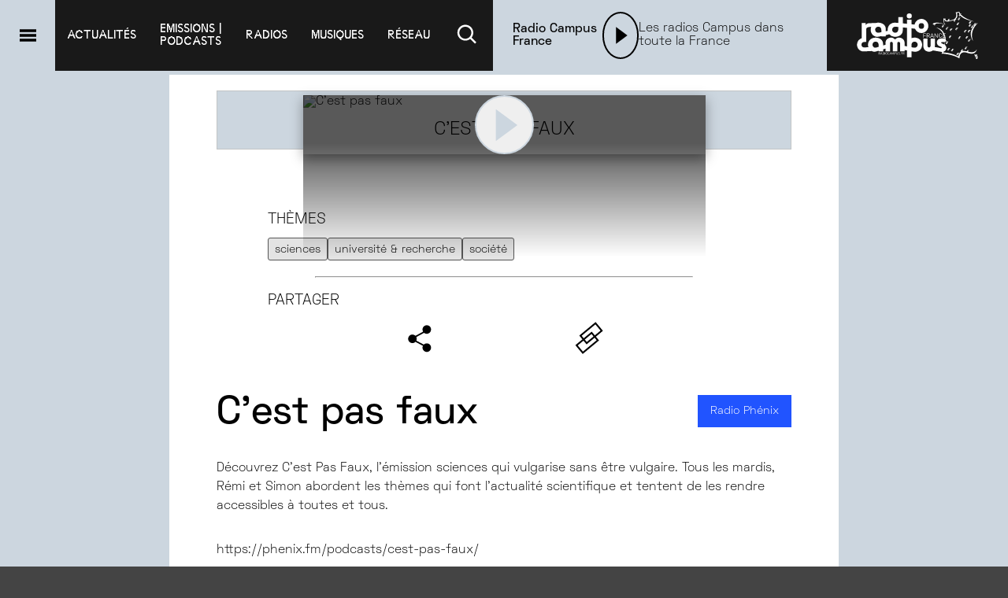

--- FILE ---
content_type: text/html; charset=utf-8
request_url: https://radiocampus.fr/emissions/c-est-pas-faux?page=10
body_size: 18671
content:
<!DOCTYPE html><html lang="en"><head><meta charSet="utf-8"/><meta name="viewport" content="width=device-width, initial-scale=1"/><link rel="stylesheet" href="/_next/static/chunks/3e9d08018e64eb08.css" data-precedence="next"/><link rel="stylesheet" href="/_next/static/chunks/75a9fec72b4995f2.css" data-precedence="next"/><link rel="stylesheet" href="/_next/static/chunks/f281a26b8e388ed9.css" data-precedence="next"/><link rel="stylesheet" href="/_next/static/chunks/46e5ec5eb6989a63.css" data-precedence="next"/><link rel="stylesheet" href="/_next/static/chunks/5906b497141d286c.css" data-precedence="next"/><link rel="stylesheet" href="/_next/static/chunks/ec3a187a25afb6d2.css" data-precedence="next"/><link rel="stylesheet" href="/_next/static/chunks/ab7ae0ab69181d6f.css" data-precedence="next"/><link rel="stylesheet" href="/_next/static/chunks/e4a96d6efbcb05ea.css" data-precedence="next"/><link rel="stylesheet" href="/_next/static/chunks/be7e9d4a3a892fb9.css" data-precedence="next"/><link rel="stylesheet" href="/_next/static/chunks/c9ce5c7e74f2ebe7.css" data-precedence="next"/><link rel="stylesheet" href="/_next/static/chunks/2fc44302e0b68ae9.css" data-precedence="next"/><link rel="stylesheet" href="/_next/static/chunks/a9747226f8c90189.css" data-precedence="next"/><link rel="stylesheet" href="/_next/static/chunks/70eedac35dc0f4b7.css" data-precedence="next"/><link rel="preload" as="script" fetchPriority="low" href="/_next/static/chunks/aee45e65815424f9.js"/><script src="/_next/static/chunks/ca0de0efa85e510a.js" async=""></script><script src="/_next/static/chunks/023d923a37d494fc.js" async=""></script><script src="/_next/static/chunks/c903f9580a4b6572.js" async=""></script><script src="/_next/static/chunks/turbopack-a0386b33f0d2ca16.js" async=""></script><script src="/_next/static/chunks/ff1a16fafef87110.js" async=""></script><script src="/_next/static/chunks/247eb132b7f7b574.js" async=""></script><script src="/_next/static/chunks/7cb534a3334ba915.js" async=""></script><script src="/_next/static/chunks/23d73a800b4ea345.js" async=""></script><script src="/_next/static/chunks/f8277412e7a6b225.js" async=""></script><script src="/_next/static/chunks/a5c0c88723720a73.js" async=""></script><script src="/_next/static/chunks/85eb762854d5ba57.js" async=""></script><script src="/_next/static/chunks/994bb9f11bea188d.js" async=""></script><script src="/_next/static/chunks/7935e97fd0c995ea.js" async=""></script><script src="/_next/static/chunks/14dff7b02a146e6d.js" async=""></script><link rel="preload" href="/_next/static/chunks/fab549402e82b99f.css" as="style"/><title>C&#x27;est pas faux - Radio Campus France</title><link rel="icon" href="/favicon.ico?favicon.93bd7969.ico" sizes="48x48" type="image/x-icon"/><script src="/_next/static/chunks/a6dad97d9634a72d.js" noModule=""></script></head><body><div hidden=""><!--$--><!--/$--></div><!--$--><!--/$--><section class="Toastify" aria-live="polite" aria-atomic="false" aria-relevant="additions text" aria-label="Notifications Alt+T"></section><header class="header" id="header"><button class="header__burger-toggle" aria-label="Menu"><svg class="" style="display:inline-block;vertical-align:middle" width="100%" height="100%" viewBox="0 0 1024 1024" xmlns="http://www.w3.org/2000/svg"><path style="fill:var(--inversed-main-color)" d="M167.82 245.176h718.498v120.137h-718.498v-120.137zM167.82 453.248h718.498v120.137h-718.498v-120.137zM167.82 658.636h718.498v120.137h-718.498v-120.137z"></path></svg></button><nav class="header__nav"><div class="header__nav__item"><a href="/articles">Actualités</a></div><div class="header__nav__item"><a href="/emissions">emissions |
podcasts</a><ul class="header__nav__item__submenu"><li><a href="/emissions/communes">Emissions communes</a></li><li><a href="/emissions/locales">Emissions locales</a></li><li><a href="/emissions">Toutes les émissions</a></li><li><a href="/emissions/nos-emissions-speciales-festivals-evenements">Nos émissions spéciales - festivals &amp; évènements</a></li></ul></div><div class="header__nav__item"><a href="/radios/radio-campus">radios</a><ul class="header__nav__item__submenu"><li><a href="/radios/radio-campus">radios locales | reseau campus </a></li><li><a href="/radios/radio-communes">radios communes</a></li><li><a href="/radios/partenaire">radios partenaires</a></li></ul></div><div class="header__nav__item"><a href="/top-campus/album">musiques</a><ul class="header__nav__item__submenu"><li><a href="/top-campus/album">Classement Albums</a></li><li><a href="/top-campus/titre">Classement Titres</a></li><li><a href="/emissions/l-ves-campus-les-sessions-lives">L!VE Campus</a></li><li><a href="/emissions/campus-club-mixtapes">Campus Club</a></li></ul></div><div class="header__nav__item"><a href="#">réseau</a><ul class="header__nav__item__submenu"><li><a href="/qui-sommes-nous">Qui sommes-nous ?</a></li><li><a href="/nous-rejoindre">Rejoignez-nous</a></li><li><a href="/partenaires">Partenaires</a></li><li><a href="/espace-pro">Espace pro</a></li><li><a href="/contact">Contactez-nous</a></li><li><a href="/nous-suivre">Suivez-nous</a></li><li><a href="/mentions-legales">Mentions légales</a></li><li><a href="#footer">Inscription newsletter</a></li></ul></div><div class="header__nav__item"><a href="#"><svg class="" style="display:inline-block;vertical-align:middle" width="35" height="35" viewBox="0 0 1024 1024" xmlns="http://www.w3.org/2000/svg"><path style="fill:white" d="M667.357 637.168c39.446-49.693 63.283-113.326 63.283-182.527 0-162.853-132.018-294.872-294.872-294.872s-294.872 132.018-294.872 294.872c0 162.739 131.833 294.686 294.529 294.871h0.017c69.036-0.248 132.479-23.992 182.799-63.646l-0.633 0.481 177.367 177.315 50.521-50.521zM435.444 679.691c-123.209 0-223.089-99.88-223.089-223.089s99.88-223.089 223.089-223.089c123.209 0 223.089 99.88 223.089 223.089v0c-0.293 123.091-99.998 222.796-223.061 223.089h-0.028z"></path></svg></a></div></nav><div class="player"><audio controls="" id="audio_player" crossorigin="anonymous" preload="none"></audio><div class="player__name-container"><p class="player__name-container__heading">Radio Campus France</p></div><div class="player__actions closed-hidden"></div><div class="player__artwork closed-hidden"><img src="https://api.radio-campus.org/media/cache/resolve/artwork/images/radio/logo/pour-logo-rcfr-carre-673f154e7e467968775500.jpg" srcSet="https://api.radio-campus.org/media/cache/resolve/artwork/images/radio/logo/pour-logo-rcfr-carre-673f154e7e467968775500.jpg 1x, https://api.radio-campus.org/media/cache/resolve/artwork_x1-5/images/radio/logo/pour-logo-rcfr-carre-673f154e7e467968775500.jpg 1.5x, https://api.radio-campus.org/media/cache/resolve/artwork_x2/images/radio/logo/pour-logo-rcfr-carre-673f154e7e467968775500.jpg 2x" loading="lazy" alt="Radio Campus France" class="handled-image undefined" width="80" height="80"/></div><button class="player__closed-play play-button" style="border-color:var(--inversed-main-color);width:60px;height:60px" aria-label="Lecture"><svg class="" style="display:inline-block;vertical-align:middle" width="100" height="100" viewBox="0 0 1024 1024" xmlns="http://www.w3.org/2000/svg"><path style="fill:var(--inversed-main-color)" d="M329.738 172.49v679.020l460.524-339.51-460.524-339.51z"></path></svg></button><div class="player__title">Les radios Campus dans toute la France</div><canvas class="player__animation"></canvas><div class="player__volume volume__container closed-hidden"><button><svg class="" style="display:inline-block;vertical-align:middle" width="35px" height="35px" viewBox="0 0 1024 1024" xmlns="http://www.w3.org/2000/svg"><path style="fill:var(--inversed-main-color)" d="M71.112 301.993v348.334h249.149l273.301 164.001v-676.336l-273.301 164.001h-249.149zM703.997 322.222l-61.565 61.565c23.63 23.635 38.246 56.284 38.246 92.347s-14.615 68.712-38.246 92.348v0l61.565 61.565c39.376-39.396 63.729-93.81 63.729-153.912s-24.353-114.516-63.73-153.913l0.001 0.001zM827.127 199.041l-61.565 61.565c55.077 55.196 89.135 131.385 89.135 215.529s-34.058 160.333-89.141 215.534l0.005-0.005 61.565 61.771c70.897-70.961 114.743-168.959 114.743-277.197s-43.846-206.236-114.746-277.2l0.003 0.003z"></path></svg></button><div class="volume__wrapper"><input class="volume__slider" type="range" min="0" max="100" style="background:linear-gradient(to right, var(--main-color) 50%, #fff 50%)" value="50"/></div></div><div class="progressbar false"><div class="progressbar__current-time"></div><div style="width:0%" class="progressbar__progress"><div class="progressbar__progress__cursor"></div></div><div class="progressbar__total-time"></div><div class="progressbar__time-selector" style="left:0px"></div></div></div><div class="header__logo"><a href="/"><img alt="logo de radio campus france" loading="lazy" width="230" height="90" decoding="async" data-nimg="1" style="color:transparent" src="/_next/static/media/logo_rcf.c7a1091c.svg"/></a></div><div class="searchbar"><form class="searchbar__container"><button type="button" class="searchbar__close-btn"><svg class="" style="display:inline-block;vertical-align:middle" width="35" height="35" viewBox="0 0 1024 1024" xmlns="http://www.w3.org/2000/svg"><path style="fill:var(--inversed-main-color)" d="M840.234 332.543l-121.324-121.324-179.379 179.431-179.431-179.431-121.324 121.324 179.379 179.431-179.379 179.431 121.324 121.324 179.431-179.431 179.379 179.431 121.324-121.324-179.379-179.431 179.379-179.431z"></path></svg></button><input type="text" class="searchbar__field" value=""/><button type="submit" class="searchbar__search-btn"><svg class="" style="display:inline-block;vertical-align:middle" width="35" height="35" viewBox="0 0 1024 1024" xmlns="http://www.w3.org/2000/svg"><path style="fill:var(--inversed-main-color)" d="M667.357 637.168c39.446-49.693 63.283-113.326 63.283-182.527 0-162.853-132.018-294.872-294.872-294.872s-294.872 132.018-294.872 294.872c0 162.739 131.833 294.686 294.529 294.871h0.017c69.036-0.248 132.479-23.992 182.799-63.646l-0.633 0.481 177.367 177.315 50.521-50.521zM435.444 679.691c-123.209 0-223.089-99.88-223.089-223.089s99.88-223.089 223.089-223.089c123.209 0 223.089 99.88 223.089 223.089v0c-0.293 123.091-99.998 222.796-223.061 223.089h-0.028z"></path></svg></button></form></div></header><div class="burger"><div class="burger__overlay"></div><div class="burger__box"><aside class="burger__box__sidebar"><button aria-label="Recherche"><svg class="" style="display:inline-block;vertical-align:middle" width="100%" height="100%" viewBox="0 0 1024 1024" xmlns="http://www.w3.org/2000/svg"><path d="M667.357 637.168c39.446-49.693 63.283-113.326 63.283-182.527 0-162.853-132.018-294.872-294.872-294.872s-294.872 132.018-294.872 294.872c0 162.739 131.833 294.686 294.529 294.871h0.017c69.036-0.248 132.479-23.992 182.799-63.646l-0.633 0.481 177.367 177.315 50.521-50.521zM435.444 679.691c-123.209 0-223.089-99.88-223.089-223.089s99.88-223.089 223.089-223.089c123.209 0 223.089 99.88 223.089 223.089v0c-0.293 123.091-99.998 222.796-223.061 223.089h-0.028z"></path></svg></button><button aria-label="Fermer le menu"><svg class="" style="display:inline-block;vertical-align:middle" width="100%" height="100%" viewBox="0 0 1024 1024" xmlns="http://www.w3.org/2000/svg"><path d="M840.234 332.543l-121.324-121.324-179.379 179.431-179.431-179.431-121.324 121.324 179.379 179.431-179.379 179.431 121.324 121.324 179.431-179.431 179.379 179.431 121.324-121.324-179.379-179.431 179.379-179.431z"></path></svg></button><p>Radio Campus France</p></aside><div class="burger__box__content"><nav><ul class="burger__box__menu"><li><a href="/"><svg class="" style="display:inline-block;vertical-align:middle" width="45" height="45" viewBox="0 0 1024 1024" xmlns="http://www.w3.org/2000/svg"><path style="fill:#2f2f2f" d="M954.694 506.607l-415.163-415.163-415.215 415.163 58.572 59.449 107.493-107.493v335.64h172.206v-223.76h153.835v223.76h172.206v-335.64l107.493 107.493 58.572-59.449z"></path></svg> Accueil</a></li><li><a href="/articles"> Actualités </a></li><li><a href="/emissions"> Les emissions | podcasts </a></li><li><a href="/radios/radio-campus"> Radios locales | reseau campus </a></li><li><a href="/radios/radio-communes"> Radios communes </a></li><li><a href="/radios/partenaire"> Radios partenaires </a></li><li><a href="/top-campus/album"> MUSIQUES </a></li></ul></nav><span class="burger__heading">Ecouter <svg class="" style="display:inline-block;vertical-align:middle" width="15" height="15" viewBox="0 0 1622 1024" xmlns="http://www.w3.org/2000/svg"><path d="M188.472 17.35l-178.252 178.133 801.779 801.66 0.832-0.951 0.951 0.951 801.66-801.66-178.133-178.133-624.477 624.477-624.358-624.477z"></path></svg></span></div></div></div><!--$?--><template id="B:0"></template><main class="main--listing"><div class="listing__container"><div class="listing__container__header"><h1 class="listing__title"><div class="skeleton" style="height:44px;width:60%"></div></h1><div class="listing__description"><div class="skeleton" style="height:18px;width:80%;margin-bottom:8px"></div><div class="skeleton" style="height:18px;width:60%"></div></div><div class="listing__selectors" style="margin-top:20px"><div class="skeleton" style="width:200px;height:80px"></div><div class="skeleton" style="width:200px;height:80px"></div></div></div><div class="listing__container__body"><div class="card-wrapper loading" style="width:280px;height:280px;margin-bottom:2rem"></div><div class="card-wrapper loading" style="width:280px;height:280px;margin-bottom:2rem"></div><div class="card-wrapper loading" style="width:280px;height:280px;margin-bottom:2rem"></div><div class="card-wrapper loading" style="width:280px;height:280px;margin-bottom:2rem"></div><div class="card-wrapper loading" style="width:280px;height:280px;margin-bottom:2rem"></div><div class="card-wrapper loading" style="width:280px;height:280px;margin-bottom:2rem"></div><div class="card-wrapper loading" style="width:280px;height:280px;margin-bottom:2rem"></div><div class="card-wrapper loading" style="width:280px;height:280px;margin-bottom:2rem"></div><div class="card-wrapper loading" style="width:280px;height:280px;margin-bottom:2rem"></div><div class="card-wrapper loading" style="width:280px;height:280px;margin-bottom:2rem"></div><div class="card-wrapper loading" style="width:280px;height:280px;margin-bottom:2rem"></div><div class="card-wrapper loading" style="width:280px;height:280px;margin-bottom:2rem"></div></div><div class="listing__container__footer"><div class="pagination"><ul><li><div class="skeleton" style="width:32px;height:32px"></div></li><li><div class="skeleton" style="width:32px;height:32px"></div></li><li><div class="skeleton" style="width:32px;height:32px"></div></li><li><div class="skeleton" style="width:32px;height:32px"></div></li><li><div class="skeleton" style="width:32px;height:32px"></div></li><li><div class="skeleton" style="width:32px;height:32px"></div></li></ul></div></div></div></main><!--/$--><div class="prefooter"><div class="prefooter__spacer" style="background-image:url(https://api.radio-campus.org/images/backgrounds/formes_new-26.svg)"></div></div><div class="footer" id="footer"><ul class="footer__links"><li><a href="/qui-sommes-nous">Qui sommes-nous ?</a></li><li><a href="/contact">Nous contacter</a></li><li><a href="/mentions-legales">Mentions légales</a></li><li><a href="/espace-pro">Espace pro</a></li><li><a href="/partenaires">Partenaires</a></li><li><a href="/nous-rejoindre">Nous rejoindre</a></li><li><a href="/education-medias">Ateliers éducation aux médias</a></li><li><a data-pjax-state="" href="#">Inscription newsletter</a></li><li><a data-pjax-state="" href="/nous-suivre">Nous suivre</a></li><li><a target="_blank" href="http://archive.radio-campus.org">Archives</a></li></ul><div class="footer__logo"><a href="/"><img alt="logo de radio campus france" loading="lazy" width="255" height="100" decoding="async" data-nimg="1" style="color:transparent" src="/_next/static/media/logo_rcf.c7a1091c.svg"/></a></div><div class="footer__socials"><ul class="footer__socials__icons"><li><a aria-label="Facebook" href="#"><svg class="" style="display:inline-block;vertical-align:middle" width="100%" height="100%" viewBox="0 0 1024 1024" xmlns="http://www.w3.org/2000/svg"><path style="fill:white" d="M370.421 514.296v286.305c0 4.104 3.327 7.431 7.431 7.431v0h106.307c0 0 0 0 0 0 4.114 0 7.453-3.321 7.483-7.428v-290.953h77.046c0.008 0 0.017 0 0.026 0 3.886 0 7.076-2.983 7.403-6.784l0.002-0.028 7.431-87.729c0.014-0.17 0.022-0.368 0.022-0.568 0-4.122-3.333-7.466-7.451-7.483h-84.48v-62.184c0-14.564 11.806-26.37 26.37-26.37v0h59.397c0 0 0 0 0 0 4.114 0 7.453-3.321 7.483-7.428v-87.732c0-4.133-3.35-7.483-7.483-7.483h-100.372c-58.889 0.029-106.616 47.775-106.616 106.668 0 0.018 0 0.036 0 0.054v-0.003 84.529h-53.153c-0.061-0.002-0.134-0.003-0.206-0.003-4.104 0-7.431 3.327-7.431 7.431 0 0.001 0 0.002 0 0.003v0 87.729c0.029 4.11 3.368 7.431 7.483 7.431 0 0 0 0 0 0h53.153z"></path></svg></a></li><li><a aria-label="Instagram" href="#"><svg class="" style="display:inline-block;vertical-align:middle" width="100%" height="100%" viewBox="0 0 1024 1024" xmlns="http://www.w3.org/2000/svg"><path style="fill:white" d="M679.588 316.907c-19.95 0-36.124 16.173-36.124 36.124s16.173 36.124 36.124 36.124c19.95 0 36.124-16.173 36.124-36.124v0c0-19.95-16.173-36.124-36.124-36.124v0zM518.167 363.352c-84.182 0.088-152.39 68.351-152.39 152.545 0 84.248 68.297 152.545 152.545 152.545 84.194 0 152.456-68.208 152.545-152.381v-0.009c-0.059-84.289-68.402-152.596-152.699-152.596v0zM518.167 613.585c-53.98 0-97.74-43.76-97.74-97.74s43.76-97.74 97.74-97.74c53.98 0 97.74 43.76 97.74 97.74 0 0.073 0 0.145 0 0.218v-0.011c-0.234 53.865-43.867 97.462-97.723 97.637h-0.017zM825.94 389.102c0-0.046 0-0.101 0-0.155 0-102.603-83.176-185.778-185.778-185.778-0.091 0-0.181 0-0.272 0h-245.523c-0.077 0-0.167 0-0.258 0-102.603 0-185.778 83.176-185.778 185.778 0 0.091 0 0.182 0 0.273v-0.014 245.537c0 0.077 0 0.167 0 0.258 0 102.603 83.176 185.778 185.778 185.778 0.091 0 0.182 0 0.273 0h245.523c0.077 0 0.167 0 0.258 0 102.603 0 185.778-83.176 185.778-185.778 0-0.091 0-0.182 0-0.273v0.014zM767.677 634.743c0 0.015 0 0.033 0 0.052 0 70.539-57.183 127.723-127.723 127.723-0.018 0-0.036 0-0.054 0h-245.534c-70.568 0-127.774-57.206-127.774-127.774v0-245.537c0.029-70.556 57.218-127.745 127.771-127.774h245.54c70.568 0 127.774 57.206 127.774 127.774v0z"></path></svg></a></li><li><a aria-label="Twitter" href="#"><svg class="" style="display:inline-block;vertical-align:middle" width="100%" height="100%" viewBox="0 0 1024 1024" xmlns="http://www.w3.org/2000/svg"><path style="fill:white" d="M660.587 280h78.716l-171.962 196.553 202.304 267.449h-158.406l-124.070-162.217-141.964 162.217h-78.759l183.938-210.241-194.073-253.761h162.42l112.147 148.268zM632.95 696.895h43.616l-281.543-372.249h-46.803z"></path></svg></a></li><li><a aria-label="SoundCloud" href="#"><svg class="" style="display:inline-block;vertical-align:middle" width="100%" height="100%" viewBox="0 0 1024 1024" xmlns="http://www.w3.org/2000/svg"><path style="fill:white" d="M891.96 514.204c-18.086 0-35.348 3.52-51.064 9.856-10.506-114.358-110.29-204.060-232-204.060-29.786 0-58.682 5.63-84.318 15.164-9.96 3.702-12.578 7.52-12.578 14.916v402.714c0 7.766 6.24 14.234 14.124 14.996 0.336 0.034 363.536 0.21 365.89 0.21 72.904 0 131.986-56.816 131.986-126.894s-59.134-126.902-132.040-126.902zM400 768h32l16-224.22-16-223.78h-32l-16 223.78zM304 768h-32l-16-162.75 16-157.25h32l16 160zM144 768h32l16-128-16-128h-32l-16 128zM16 704h32l16-64-16-64h-32l-16 64z"></path></svg></a></li><li><a aria-label="Linkedin" href="#"><svg class="" style="display:inline-block;vertical-align:middle" width="100%" height="100%" viewBox="0 0 1024 1024" xmlns="http://www.w3.org/2000/svg"><path style="fill:white" d="M443.076 443.076h95.364v48.884h1.362c13.268-23.796 45.748-48.884 94.146-48.884 100.663 0 119.28 62.664 119.28 144.164v165.988h-99.404v-147.149c0-35.1-0.717-80.244-51.706-80.244-51.772 0-59.671 38.223-59.671 77.696v149.697h-99.368v-310.152z"></path><path style="fill:white" d="M270.772 443.076h103.386v310.152h-103.386v-310.152z"></path><path style="fill:white" d="M374.154 356.924c0 28.549-23.145 51.691-51.691 51.691s-51.691-23.145-51.691-51.691c0-28.549 23.145-51.691 51.691-51.691s51.691 23.145 51.691 51.691z"></path></svg></a></li></ul><form class="footer__socials__newsletter"><p>Newsletter</p><input type="email" placeholder="Votre email" value=""/><div class="footer__socials__newsletter__buttons"><button>S&#x27;inscrire</button><button>Se désinscrire</button></div></form></div></div><script>requestAnimationFrame(function(){$RT=performance.now()});</script><script src="/_next/static/chunks/aee45e65815424f9.js" id="_R_" async=""></script><div hidden id="S:0"><!--$?--><template id="B:1"></template><main class="main--single"><div class="single__container"><div class="single__header"><div class="single__header__pattern"><div class="single__header__illustration"><div class="skeleton single__image" style="width:511px;height:511px"></div><div class="single__header__content"><div><span><div class="skeleton" style="height:32px;margin-left:auto;margin-right:auto;width:80%;margin-top:20px"></div></span></div></div></div></div></div><div class="single__content"><div class="single__heading"><h1><div class="skeleton" style="height:34px;width:70%"></div></h1><div style="display:flex;gap:10px;margin-top:10px;margin-bottom:20px"><div class="skeleton" style="width:120px;height:32px"></div><div class="skeleton" style="width:140px;height:32px"></div></div></div><div class="single__description"><div class="skeleton" style="height:18px;width:90%;margin-bottom:8px"></div><div class="skeleton" style="height:18px;width:95%;margin-bottom:8px"></div><div class="skeleton" style="height:18px;width:80%;margin-bottom:8px"></div><div class="skeleton" style="height:18px;width:12%;margin-bottom:24px"></div><div class="skeleton" style="height:18px;width:95%;margin-bottom:8px"></div><div class="skeleton" style="height:18px;width:90%;margin-bottom:8px"></div><div class="skeleton" style="height:18px;width:98%;margin-bottom:8px"></div><div class="skeleton" style="height:18px;width:85%;margin-bottom:8px"></div><div class="skeleton" style="height:18px;width:5%;margin-bottom:24px"></div><div class="skeleton" style="height:18px;width:90%;margin-bottom:8px"></div><div class="skeleton" style="height:18px;width:95%;margin-bottom:8px"></div><div class="skeleton" style="height:18px;width:87%;margin-bottom:8px"></div><div class="skeleton" style="height:18px;width:98%;margin-bottom:8px"></div><div class="skeleton" style="height:18px;width:89%;margin-bottom:8px"></div><div class="skeleton" style="height:18px;width:55%;margin-bottom:24px"></div><div class="skeleton" style="height:18px;width:95%;margin-bottom:8px"></div><div class="skeleton" style="height:18px;width:92%;margin-bottom:8px"></div></div></div><div class="single__aside-track"><aside class="single__aside"><p class="single__aside__heading">Réseaux</p><div class="single__aside__content"><div class="skeleton" style="width:48px;height:48px"></div><div class="skeleton" style="width:48px;height:48px"></div><div class="skeleton" style="width:48px;height:48px"></div></div><hr/></aside></div></div></main><!--/$--></div><script>$RB=[];$RV=function(a){$RT=performance.now();for(var b=0;b<a.length;b+=2){var c=a[b],e=a[b+1];null!==e.parentNode&&e.parentNode.removeChild(e);var f=c.parentNode;if(f){var g=c.previousSibling,h=0;do{if(c&&8===c.nodeType){var d=c.data;if("/$"===d||"/&"===d)if(0===h)break;else h--;else"$"!==d&&"$?"!==d&&"$~"!==d&&"$!"!==d&&"&"!==d||h++}d=c.nextSibling;f.removeChild(c);c=d}while(c);for(;e.firstChild;)f.insertBefore(e.firstChild,c);g.data="$";g._reactRetry&&requestAnimationFrame(g._reactRetry)}}a.length=0};
$RC=function(a,b){if(b=document.getElementById(b))(a=document.getElementById(a))?(a.previousSibling.data="$~",$RB.push(a,b),2===$RB.length&&("number"!==typeof $RT?requestAnimationFrame($RV.bind(null,$RB)):(a=performance.now(),setTimeout($RV.bind(null,$RB),2300>a&&2E3<a?2300-a:$RT+300-a)))):b.parentNode.removeChild(b)};$RC("B:0","S:0")</script><div hidden id="S:1"><main class="main--single"><div class="single__container"><div class="single__header"><div class="single__header__pattern"><img alt="" class="overlay-pattern null" width="730" height="511"/><div class="single__header__illustration"><img src="https://api.radio-campus.org/media/cache/resolve/card/images/podcast/podcast-cpf-800x800-64ccbf62788b9288981817.jpg" srcSet="https://api.radio-campus.org/media/cache/resolve/card/images/podcast/podcast-cpf-800x800-64ccbf62788b9288981817.jpg 1x, https://api.radio-campus.org/media/cache/resolve/card_x1-5/images/podcast/podcast-cpf-800x800-64ccbf62788b9288981817.jpg 1.5x, https://api.radio-campus.org/media/cache/resolve/card_x2/images/podcast/podcast-cpf-800x800-64ccbf62788b9288981817.jpg 2x" loading="lazy" alt="C&#x27;est pas faux" class="handled-image single__image" width="511" height="511"/><div class="single__header__content"><button class=" play-button" style="border-color:var(--main-color);width:75px;height:75px" aria-label="Lecture"><svg class="" style="display:inline-block;vertical-align:middle" width="100" height="100" viewBox="0 0 1024 1024" xmlns="http://www.w3.org/2000/svg"><path style="fill:var(--main-color)" d="M329.738 172.49v679.020l460.524-339.51-460.524-339.51z"></path></svg></button><p><span>C&#x27;est pas faux</span></p></div></div></div></div><div class="single__aside-track"><aside class="single__aside"><p class="single__aside__heading">Thèmes</p><div class="single__aside__content single__aside__content--left-align"><a class="tag" href="/tag/sciences">sciences</a><a class="tag" href="/tag/universite-recherche">université &amp; recherche</a><a class="tag" href="/tag/societe">société</a></div><hr/><p class="single__aside__heading">Partager</p><div class="single__aside__content"><button><svg class="" style="display:inline-block;vertical-align:middle" width="49" height="49" viewBox="0 0 1024 1024" xmlns="http://www.w3.org/2000/svg"><path d="M689.083 655.643c-31.3 0.078-59.619 12.782-80.144 33.286l0.001-0.001-198.215-106.1c6.517-13.798 10.322-29.974 10.322-47.039 0-0.154 0-0.308-0.001-0.461v0.024c0-0.099 0-0.216 0-0.334 0-17.153-3.804-33.417-10.614-47.995l0.293 0.698 206.42-111.983c19.382 15.894 44.429 25.528 71.726 25.528 62.702 0 113.531-50.83 113.531-113.531s-50.83-113.531-113.531-113.531c-62.702 0-113.531 50.83-113.531 113.531 0 21.201 5.812 41.045 15.928 58.026l-0.288-0.521-202.86 110.022c-20.561-20.642-49.009-33.414-80.44-33.414-62.702 0-113.531 50.83-113.531 113.531s50.83 113.531 113.531 113.531c31.431 0 59.879-12.773 80.437-33.411l0.004-0.004 197.802 105.894c-6.711 14-10.631 30.434-10.631 47.784 0 0.092 0 0.183 0 0.274v-0.014c0 62.702 50.83 113.531 113.531 113.531s113.531-50.83 113.531-113.531c0-62.702-50.83-113.531-113.531-113.531v0z"></path></svg></button><a href="#"><svg class="" style="display:inline-block;vertical-align:middle" width="45" height="45" viewBox="0 0 1024 1024" xmlns="http://www.w3.org/2000/svg"><path d="M316.855 975.594l-211.323-254.774 472.445-391.786 211.323 254.774zM174.167 727.219l149.087 179.741 397.359-329.55-149.19-179.741zM429.458 697.598l-211.323-254.723 472.29-391.786 211.581 254.723zM286.77 449.274l149.036 179.689 397.359-329.55-149.139-179.741z"></path></svg></a></div></aside></div><div class="single__content"><div class="single__heading"><h1>C&#x27;est pas faux</h1><a href="/radios/radio-phenix"><button class="single__heading__link" style="background-color:#2154ff;color:#FFFFFF">Radio Phénix</button></a></div><div class="single__description"><p>Décou­vrez C’est Pas Faux, l’é­mis­sion sciences qui vul­ga­rise sans être vul­gaire. Tous les mar­dis, Rémi et Simon abordent les thèmes qui font l’ac­tua­li­té scien­ti­fique et tentent de les rendre acces­sibles à toutes et tous.</p>
<p>https://phenix.fm/podcasts/cest-pas-faux/</p></div><div class="single__contacts"><div style="display:flex;align-items:center;justify-content:space-between;margin-bottom:2rem;margin-top:3rem"><h2 class="single__subheading">Contact</h2></div><p><strong>Email:</strong> <!-- -->emmanuel@phenix.fm</p></div></div></div><div class="single__aside-track"><aside class="single__aside"><p class="single__aside__heading">Thèmes</p><div class="single__aside__content single__aside__content--left-align"><a class="tag" href="/tag/sciences">sciences</a><a class="tag" href="/tag/universite-recherche">université &amp; recherche</a><a class="tag" href="/tag/societe">société</a></div><hr/><p class="single__aside__heading">Partager</p><div class="single__aside__content"><button><svg class="" style="display:inline-block;vertical-align:middle" width="49" height="49" viewBox="0 0 1024 1024" xmlns="http://www.w3.org/2000/svg"><path d="M689.083 655.643c-31.3 0.078-59.619 12.782-80.144 33.286l0.001-0.001-198.215-106.1c6.517-13.798 10.322-29.974 10.322-47.039 0-0.154 0-0.308-0.001-0.461v0.024c0-0.099 0-0.216 0-0.334 0-17.153-3.804-33.417-10.614-47.995l0.293 0.698 206.42-111.983c19.382 15.894 44.429 25.528 71.726 25.528 62.702 0 113.531-50.83 113.531-113.531s-50.83-113.531-113.531-113.531c-62.702 0-113.531 50.83-113.531 113.531 0 21.201 5.812 41.045 15.928 58.026l-0.288-0.521-202.86 110.022c-20.561-20.642-49.009-33.414-80.44-33.414-62.702 0-113.531 50.83-113.531 113.531s50.83 113.531 113.531 113.531c31.431 0 59.879-12.773 80.437-33.411l0.004-0.004 197.802 105.894c-6.711 14-10.631 30.434-10.631 47.784 0 0.092 0 0.183 0 0.274v-0.014c0 62.702 50.83 113.531 113.531 113.531s113.531-50.83 113.531-113.531c0-62.702-50.83-113.531-113.531-113.531v0z"></path></svg></button><a href="#"><svg class="" style="display:inline-block;vertical-align:middle" width="45" height="45" viewBox="0 0 1024 1024" xmlns="http://www.w3.org/2000/svg"><path d="M316.855 975.594l-211.323-254.774 472.445-391.786 211.323 254.774zM174.167 727.219l149.087 179.741 397.359-329.55-149.19-179.741zM429.458 697.598l-211.323-254.723 472.29-391.786 211.581 254.723zM286.77 449.274l149.036 179.689 397.359-329.55-149.139-179.741z"></path></svg></a></div></aside></div></main><div class="modal"><div class="modal__overlay"></div><div class="modal__container"><div class="modal__header"><button> <svg class="" style="display:inline-block;vertical-align:middle" width="40" height="40" viewBox="0 0 1024 1024" xmlns="http://www.w3.org/2000/svg"><path d="M840.234 332.543l-121.324-121.324-179.379 179.431-179.431-179.431-121.324 121.324 179.379 179.431-179.379 179.431 121.324 121.324 179.431-179.431 179.379 179.431 121.324-121.324-179.379-179.431 179.379-179.431z"></path></svg></button> </div><div class="modal__body"><div class="socials-share"><p>Partager sur les réseaux</p><ul class="socials-share__buttons"><li><button quote="C&#x27;est pas faux - Radio Campus France" class="react-share__ShareButton" style="background-color:transparent;border:none;padding:0;font:inherit;color:inherit;cursor:pointer"><svg viewBox="0 0 64 64" width="64" height="64"><rect width="64" height="64" rx="0" ry="0" fill="#0965FE"></rect><path d="M34.1,47V33.3h4.6l0.7-5.3h-5.3v-3.4c0-1.5,0.4-2.6,2.6-2.6l2.8,0v-4.8c-0.5-0.1-2.2-0.2-4.1-0.2 c-4.1,0-6.9,2.5-6.9,7V28H24v5.3h4.6V47H34.1z" fill="white"></path></svg></button></li><li><button class="react-share__ShareButton" style="background-color:transparent;border:none;padding:0;font:inherit;color:inherit;cursor:pointer"><svg viewBox="0 0 64 64" width="64" height="64"><rect width="64" height="64" rx="0" ry="0" fill="#000000"></rect><path d="M 41.116 18.375 h 4.962 l -10.8405 12.39 l 12.753 16.86 H 38.005 l -7.821 -10.2255 L 21.235 47.625 H 16.27 l 11.595 -13.2525 L 15.631 18.375 H 25.87 l 7.0695 9.3465 z m -1.7415 26.28 h 2.7495 L 24.376 21.189 H 21.4255 z" fill="white"></path></svg></button></li><li><button class="react-share__ShareButton" style="background-color:transparent;border:none;padding:0;font:inherit;color:inherit;cursor:pointer"><svg viewBox="0 0 64 64" width="64" height="64"><rect width="64" height="64" rx="0" ry="0" fill="#0077B5"></rect><path d="M20.4,44h5.4V26.6h-5.4V44z M23.1,18c-1.7,0-3.1,1.4-3.1,3.1c0,1.7,1.4,3.1,3.1,3.1 c1.7,0,3.1-1.4,3.1-3.1C26.2,19.4,24.8,18,23.1,18z M39.5,26.2c-2.6,0-4.4,1.4-5.1,2.8h-0.1v-2.4h-5.2V44h5.4v-8.6 c0-2.3,0.4-4.5,3.2-4.5c2.8,0,2.8,2.6,2.8,4.6V44H46v-9.5C46,29.8,45,26.2,39.5,26.2z" fill="white"></path></svg></button></li><li><button class="react-share__ShareButton" style="background-color:transparent;border:none;padding:0;font:inherit;color:inherit;cursor:pointer"><svg viewBox="0 0 64 64" width="64" height="64"><rect width="64" height="64" rx="0" ry="0" fill="#7f7f7f"></rect><path d="M17,22v20h30V22H17z M41.1,25L32,32.1L22.9,25H41.1z M20,39V26.6l12,9.3l12-9.3V39H20z" fill="white"></path></svg></button></li><li><button class="react-share__ShareButton" style="background-color:transparent;border:none;padding:0;font:inherit;color:inherit;cursor:pointer"><svg viewBox="0 0 64 64" width="64" height="64"><rect width="64" height="64" rx="0" ry="0" fill="#25D366"></rect><path d="m42.32286,33.93287c-0.5178,-0.2589 -3.04726,-1.49644 -3.52105,-1.66732c-0.4712,-0.17346 -0.81554,-0.2589 -1.15987,0.2589c-0.34175,0.51004 -1.33075,1.66474 -1.63108,2.00648c-0.30032,0.33658 -0.60064,0.36247 -1.11327,0.12945c-0.5178,-0.2589 -2.17994,-0.80259 -4.14759,-2.56312c-1.53269,-1.37217 -2.56312,-3.05503 -2.86603,-3.57283c-0.30033,-0.5178 -0.03366,-0.80259 0.22524,-1.06149c0.23301,-0.23301 0.5178,-0.59547 0.7767,-0.90616c0.25372,-0.31068 0.33657,-0.5178 0.51262,-0.85437c0.17088,-0.36246 0.08544,-0.64725 -0.04402,-0.90615c-0.12945,-0.2589 -1.15987,-2.79613 -1.58964,-3.80584c-0.41424,-1.00971 -0.84142,-0.88027 -1.15987,-0.88027c-0.29773,-0.02588 -0.64208,-0.02588 -0.98382,-0.02588c-0.34693,0 -0.90616,0.12945 -1.37736,0.62136c-0.4712,0.5178 -1.80194,1.76053 -1.80194,4.27186c0,2.51134 1.84596,4.945 2.10227,5.30747c0.2589,0.33657 3.63497,5.51458 8.80262,7.74113c1.23237,0.5178 2.1903,0.82848 2.94111,1.08738c1.23237,0.38836 2.35599,0.33657 3.24402,0.20712c0.99159,-0.15534 3.04985,-1.24272 3.47963,-2.45956c0.44013,-1.21683 0.44013,-2.22654 0.31068,-2.45955c-0.12945,-0.23301 -0.46601,-0.36247 -0.98382,-0.59548m-9.40068,12.84407l-0.02589,0c-3.05503,0 -6.08417,-0.82849 -8.72495,-2.38189l-0.62136,-0.37023l-6.47252,1.68286l1.73463,-6.29129l-0.41424,-0.64725c-1.70875,-2.71846 -2.6149,-5.85116 -2.6149,-9.07706c0,-9.39809 7.68934,-17.06155 17.15993,-17.06155c4.58253,0 8.88029,1.78642 12.11655,5.02268c3.23625,3.21036 5.02267,7.50812 5.02267,12.06476c-0.0078,9.3981 -7.69712,17.06155 -17.14699,17.06155m14.58906,-31.58846c-3.93529,-3.80584 -9.1133,-5.95471 -14.62789,-5.95471c-11.36055,0 -20.60848,9.2065 -20.61625,20.52564c0,3.61684 0.94757,7.14565 2.75211,10.26282l-2.92557,10.63564l10.93337,-2.85309c3.0136,1.63108 6.4052,2.4958 9.85634,2.49839l0.01037,0c11.36574,0 20.61884,-9.2091 20.62403,-20.53082c0,-5.48093 -2.14111,-10.64081 -6.03239,-14.51915" fill="white"></path></svg></button></li></ul></div></div><div class="modal__footer"></div></div></div><!--$--><!--/$--></div><script>$RC("B:1","S:1")</script><script>(self.__next_f=self.__next_f||[]).push([0])</script><script>self.__next_f.push([1,"1:\"$Sreact.fragment\"\n3:I[39756,[\"/_next/static/chunks/ff1a16fafef87110.js\",\"/_next/static/chunks/247eb132b7f7b574.js\"],\"default\"]\n4:I[37457,[\"/_next/static/chunks/ff1a16fafef87110.js\",\"/_next/static/chunks/247eb132b7f7b574.js\"],\"default\"]\n6:I[97367,[\"/_next/static/chunks/ff1a16fafef87110.js\",\"/_next/static/chunks/247eb132b7f7b574.js\"],\"OutletBoundary\"]\n7:\"$Sreact.suspense\"\n1b:I[68027,[],\"default\"]\n1c:I[97367,[\"/_next/static/chunks/ff1a16fafef87110.js\",\"/_next/static/chunks/247eb132b7f7b574.js\"],\"ViewportBoundary\"]\n1e:I[97367,[\"/_next/static/chunks/ff1a16fafef87110.js\",\"/_next/static/chunks/247eb132b7f7b574.js\"],\"MetadataBoundary\"]\n20:I[47535,[\"/_next/static/chunks/7cb534a3334ba915.js\",\"/_next/static/chunks/23d73a800b4ea345.js\",\"/_next/static/chunks/f8277412e7a6b225.js\",\"/_next/static/chunks/a5c0c88723720a73.js\",\"/_next/static/chunks/85eb762854d5ba57.js\",\"/_next/static/chunks/994bb9f11bea188d.js\",\"/_next/static/chunks/7935e97fd0c995ea.js\"],\"default\"]\n21:I[91136,[\"/_next/static/chunks/7cb534a3334ba915.js\",\"/_next/static/chunks/23d73a800b4ea345.js\",\"/_next/static/chunks/f8277412e7a6b225.js\"],\"default\"]\n22:I[65269,[\"/_next/static/chunks/7cb534a3334ba915.js\",\"/_next/static/chunks/23d73a800b4ea345.js\",\"/_next/static/chunks/f8277412e7a6b225.js\"],\"Providers\"]\n28:I[70319,[\"/_next/static/chunks/7cb534a3334ba915.js\",\"/_next/static/chunks/23d73a800b4ea345.js\",\"/_next/static/chunks/f8277412e7a6b225.js\"],\"ToastContainer\"]\n29:I[70319,[\"/_next/static/chunks/7cb534a3334ba915.js\",\"/_next/static/chunks/23d73a800b4ea345.js\",\"/_next/static/chunks/f8277412e7a6b225.js\"],\"Slide\"]\n2a:I[32235,[\"/_next/static/chunks/7cb534a3334ba915.js\",\"/_next/static/chunks/23d73a800b4ea345.js\",\"/_next/static/chunks/f8277412e7a6b225.js\"],\"default\"]\n2b:I[53713,[\"/_next/static/chunks/7cb534a3334ba915.js\",\"/_next/static/chunks/23d73a800b4ea345.js\",\"/_next/static/chunks/f8277412e7a6b225.js\"],\"default\"]\n2c:I[74594,[\"/_next/static/chunks/7cb534a3334ba915.js\",\"/_next/static/chunks/23d73a800b4ea345.js\",\"/_next/static/chunks/f8277412e7a6b225.js\"],\"Player\"]\n2d:I[22016,[\"/_next/static/chunks/7cb534a3334ba915.js\",\"/_next/static/chunks/23d73a800b4ea345.js\",\"/_next/static/chunks/f8277412e7a6b225.js\"],\"\"]\n2e:I[5500,[\"/_next/static/chunks/7cb534a3334ba915.js\",\"/_next/static/chunks/23d73a800b4ea345.js\",\"/_next/static/chunks/f8277412e7a6b225.js\"],\"Image\"]\n2f:I[75949,[\"/_next/static/chunks/7cb534a3334ba915.js\",\"/_next/static/chunks/23d73a800b4ea345.js\",\"/_next/static/chunks/f8277412e7a6b225.js\"],\"default\"]\n30:I[57879,[\"/_next/static/chunks/7cb534a3334ba915.js\",\"/_next/static/chunks/23d73a800b4ea345.js\",\"/_next/static/chunks/f8277412e7a6b225.js\"],\"default\"]\n31:I[60542,[\"/_next/static/chunks/7cb534a3334ba915.js\",\"/_next/static/chunks/23d73a800b4ea345.js\",\"/_next/static/chunks/f8277412e7a6b225.js\",\"/_next/static/chunks/14dff7b02a146e6d.js\"],\"default\"]\n38:I[9769,[\"/_next/static/chunks/7cb534a3334ba915.js\",\"/_next/static/chunks/23d73a800b4ea345.js\",\"/_next/static/chunks/f8277412e7a6b225.js\"],\"NewsletterForm\"]\n39:I[27201,[\"/_next/static/chunks/ff1a16fafef87110.js\",\"/_next/static/chunks/247eb132b7f7b574.js\"],\"IconMark\"]\n3a:I[22998,[\"/_next/static/chunks/7cb534a3334ba915.js\",\"/_next/static/chunks/23d73a800b4ea345.js\",\"/_next/static/chunks/f8277412e7a6b225.js\"],\"default\"]\n:HL[\"/_next/static/chunks/3e9d08018e64eb08.css\",\"style\"]\n:HL[\"/_next/static/chunks/75a9fec72b4995f2.css\",\"style\"]\n:HL[\"/_next/static/chunks/f281a26b8e388ed9.css\",\"style\"]\n:HL[\"/_next/static/chunks/46e5ec5eb6989a63.css\",\"style\"]\n:HL[\"/_next/static/chunks/5906b497141d286c.css\",\"style\"]\n:HC[\"/\",\"\"]\n:HL[\"/_next/static/chunks/ec3a187a25afb6d2.css\",\"style\"]\n:HL[\"/_next/static/chunks/ab7ae0ab69181d6f.css\",\"style\"]\n:HL[\"/_next/static/chunks/e4a96d6efbcb05ea.css\",\"style\"]\n:HL[\"/_next/static/chunks/be7e9d4a3a892fb9.css\",\"style\"]\n:HL[\"/_next/static/chunks/c9ce5c7e74f2ebe7.css\",\"style\"]\n:HL[\"/_next/static/chunks/2fc44302e0b68ae9.css\",\"style\"]\n:HL[\"/_next/static/chunks/a9747226f8c90189.css\",\"style\"]\n:HL[\"/_next/static/chunks/70eedac35dc0f4b7.css\",\"style\"]\n:HL[\"/_next/static/chunks/fab549402e82b99f.css\",\"style\"]\n"])</script><script>self.__next_f.push([1,"0:{\"P\":null,\"b\":\"mPk4Lh4v0i6aqoSQX-N_u\",\"c\":[\"\",\"emissions\",\"c-est-pas-faux?page=10\"],\"q\":\"?page=10\",\"i\":false,\"f\":[[[\"\",{\"children\":[\"emissions\",{\"children\":[[\"slug\",\"c-est-pas-faux\",\"d\"],{\"children\":[\"__PAGE__?{\\\"page\\\":\\\"10\\\"}\",{}]}]}]},\"$undefined\",\"$undefined\",true],[[\"$\",\"$1\",\"c\",{\"children\":[[[\"$\",\"link\",\"0\",{\"rel\":\"stylesheet\",\"href\":\"/_next/static/chunks/3e9d08018e64eb08.css\",\"precedence\":\"next\",\"crossOrigin\":\"$undefined\",\"nonce\":\"$undefined\"}],[\"$\",\"link\",\"1\",{\"rel\":\"stylesheet\",\"href\":\"/_next/static/chunks/75a9fec72b4995f2.css\",\"precedence\":\"next\",\"crossOrigin\":\"$undefined\",\"nonce\":\"$undefined\"}],[\"$\",\"link\",\"2\",{\"rel\":\"stylesheet\",\"href\":\"/_next/static/chunks/f281a26b8e388ed9.css\",\"precedence\":\"next\",\"crossOrigin\":\"$undefined\",\"nonce\":\"$undefined\"}],[\"$\",\"link\",\"3\",{\"rel\":\"stylesheet\",\"href\":\"/_next/static/chunks/46e5ec5eb6989a63.css\",\"precedence\":\"next\",\"crossOrigin\":\"$undefined\",\"nonce\":\"$undefined\"}],[\"$\",\"link\",\"4\",{\"rel\":\"stylesheet\",\"href\":\"/_next/static/chunks/5906b497141d286c.css\",\"precedence\":\"next\",\"crossOrigin\":\"$undefined\",\"nonce\":\"$undefined\"}],[\"$\",\"script\",\"script-0\",{\"src\":\"/_next/static/chunks/7cb534a3334ba915.js\",\"async\":true,\"nonce\":\"$undefined\"}],[\"$\",\"script\",\"script-1\",{\"src\":\"/_next/static/chunks/23d73a800b4ea345.js\",\"async\":true,\"nonce\":\"$undefined\"}],[\"$\",\"script\",\"script-2\",{\"src\":\"/_next/static/chunks/f8277412e7a6b225.js\",\"async\":true,\"nonce\":\"$undefined\"}]],\"$L2\"]}],{\"children\":[[\"$\",\"$1\",\"c\",{\"children\":[null,[\"$\",\"$L3\",null,{\"parallelRouterKey\":\"children\",\"error\":\"$undefined\",\"errorStyles\":\"$undefined\",\"errorScripts\":\"$undefined\",\"template\":[\"$\",\"$L4\",null,{}],\"templateStyles\":\"$undefined\",\"templateScripts\":\"$undefined\",\"notFound\":\"$undefined\",\"forbidden\":\"$undefined\",\"unauthorized\":\"$undefined\"}]]}],{\"children\":[[\"$\",\"$1\",\"c\",{\"children\":[null,[\"$\",\"$L3\",null,{\"parallelRouterKey\":\"children\",\"error\":\"$undefined\",\"errorStyles\":\"$undefined\",\"errorScripts\":\"$undefined\",\"template\":[\"$\",\"$L4\",null,{}],\"templateStyles\":\"$undefined\",\"templateScripts\":\"$undefined\",\"notFound\":\"$undefined\",\"forbidden\":\"$undefined\",\"unauthorized\":\"$undefined\"}]]}],{\"children\":[[\"$\",\"$1\",\"c\",{\"children\":[\"$L5\",[[\"$\",\"link\",\"0\",{\"rel\":\"stylesheet\",\"href\":\"/_next/static/chunks/ec3a187a25afb6d2.css\",\"precedence\":\"next\",\"crossOrigin\":\"$undefined\",\"nonce\":\"$undefined\"}],[\"$\",\"link\",\"1\",{\"rel\":\"stylesheet\",\"href\":\"/_next/static/chunks/ab7ae0ab69181d6f.css\",\"precedence\":\"next\",\"crossOrigin\":\"$undefined\",\"nonce\":\"$undefined\"}],[\"$\",\"link\",\"2\",{\"rel\":\"stylesheet\",\"href\":\"/_next/static/chunks/e4a96d6efbcb05ea.css\",\"precedence\":\"next\",\"crossOrigin\":\"$undefined\",\"nonce\":\"$undefined\"}],[\"$\",\"link\",\"3\",{\"rel\":\"stylesheet\",\"href\":\"/_next/static/chunks/be7e9d4a3a892fb9.css\",\"precedence\":\"next\",\"crossOrigin\":\"$undefined\",\"nonce\":\"$undefined\"}],[\"$\",\"link\",\"4\",{\"rel\":\"stylesheet\",\"href\":\"/_next/static/chunks/c9ce5c7e74f2ebe7.css\",\"precedence\":\"next\",\"crossOrigin\":\"$undefined\",\"nonce\":\"$undefined\"}],[\"$\",\"link\",\"5\",{\"rel\":\"stylesheet\",\"href\":\"/_next/static/chunks/2fc44302e0b68ae9.css\",\"precedence\":\"next\",\"crossOrigin\":\"$undefined\",\"nonce\":\"$undefined\"}],[\"$\",\"link\",\"6\",{\"rel\":\"stylesheet\",\"href\":\"/_next/static/chunks/a9747226f8c90189.css\",\"precedence\":\"next\",\"crossOrigin\":\"$undefined\",\"nonce\":\"$undefined\"}],[\"$\",\"script\",\"script-0\",{\"src\":\"/_next/static/chunks/a5c0c88723720a73.js\",\"async\":true,\"nonce\":\"$undefined\"}],[\"$\",\"script\",\"script-1\",{\"src\":\"/_next/static/chunks/85eb762854d5ba57.js\",\"async\":true,\"nonce\":\"$undefined\"}],[\"$\",\"script\",\"script-2\",{\"src\":\"/_next/static/chunks/994bb9f11bea188d.js\",\"async\":true,\"nonce\":\"$undefined\"}],[\"$\",\"script\",\"script-3\",{\"src\":\"/_next/static/chunks/7935e97fd0c995ea.js\",\"async\":true,\"nonce\":\"$undefined\"}]],[\"$\",\"$L6\",null,{\"children\":[\"$\",\"$7\",null,{\"name\":\"Next.MetadataOutlet\",\"children\":\"$@8\"}]}]]}],{},null,false,false]},[[\"$\",\"main\",\"l\",{\"className\":\"main--single\",\"children\":[\"$\",\"div\",null,{\"className\":\"single__container\",\"children\":[[\"$\",\"div\",null,{\"className\":\"single__header\",\"children\":[\"$\",\"div\",null,{\"className\":\"single__header__pattern\",\"children\":[\"$\",\"div\",null,{\"className\":\"single__header__illustration\",\"children\":[[\"$\",\"div\",null,{\"className\":\"skeleton single__image\",\"style\":{\"width\":511,\"height\":511}}],[\"$\",\"div\",null,{\"className\":\"single__header__content\",\"children\":[\"$\",\"div\",null,{\"children\":[\"$\",\"span\",null,{\"children\":[\"$\",\"div\",null,{\"className\":\"skeleton\",\"style\":{\"height\":32,\"marginLeft\":\"auto\",\"marginRight\":\"auto\",\"width\":\"80%\",\"marginTop\":20}}]}]}]}]]}]}]}],[\"$\",\"div\",null,{\"className\":\"single__content\",\"children\":[[\"$\",\"div\",null,{\"className\":\"single__heading\",\"children\":[[\"$\",\"h1\",null,{\"children\":[\"$\",\"div\",null,{\"className\":\"skeleton\",\"style\":{\"height\":34,\"width\":\"70%\"}}]}],[\"$\",\"div\",null,{\"style\":{\"display\":\"flex\",\"gap\":\"10px\",\"marginTop\":\"10px\",\"marginBottom\":\"20px\"},\"children\":[[\"$\",\"div\",null,{\"className\":\"skeleton\",\"style\":{\"width\":120,\"height\":32}}],[\"$\",\"div\",null,{\"className\":\"skeleton\",\"style\":{\"width\":140,\"height\":32}}]]}]]}],[\"$\",\"div\",null,{\"className\":\"single__description\",\"children\":[[\"$\",\"div\",null,{\"className\":\"skeleton\",\"style\":{\"height\":18,\"width\":\"90%\",\"marginBottom\":8}}],[\"$\",\"div\",null,{\"className\":\"skeleton\",\"style\":{\"height\":18,\"width\":\"95%\",\"marginBottom\":8}}],[\"$\",\"div\",null,{\"className\":\"skeleton\",\"style\":{\"height\":18,\"width\":\"80%\",\"marginBottom\":8}}],[\"$\",\"div\",null,{\"className\":\"skeleton\",\"style\":{\"height\":18,\"width\":\"12%\",\"marginBottom\":24}}],\"$L9\",\"$La\",\"$Lb\",\"$Lc\",\"$Ld\",\"$Le\",\"$Lf\",\"$L10\",\"$L11\",\"$L12\",\"$L13\",\"$L14\",\"$L15\"]}]]}],\"$L16\"]}]}],[\"$L17\"],[]],false,false]},[\"$L18\",[\"$L19\"],[]],false,false]},null,false,false],\"$L1a\",false]],\"m\":\"$undefined\",\"G\":[\"$1b\",[]],\"S\":false}\n"])</script><script>self.__next_f.push([1,"9:[\"$\",\"div\",null,{\"className\":\"skeleton\",\"style\":{\"height\":18,\"width\":\"95%\",\"marginBottom\":8}}]\na:[\"$\",\"div\",null,{\"className\":\"skeleton\",\"style\":{\"height\":18,\"width\":\"90%\",\"marginBottom\":8}}]\nb:[\"$\",\"div\",null,{\"className\":\"skeleton\",\"style\":{\"height\":18,\"width\":\"98%\",\"marginBottom\":8}}]\nc:[\"$\",\"div\",null,{\"className\":\"skeleton\",\"style\":{\"height\":18,\"width\":\"85%\",\"marginBottom\":8}}]\nd:[\"$\",\"div\",null,{\"className\":\"skeleton\",\"style\":{\"height\":18,\"width\":\"5%\",\"marginBottom\":24}}]\ne:[\"$\",\"div\",null,{\"className\":\"skeleton\",\"style\":{\"height\":18,\"width\":\"90%\",\"marginBottom\":8}}]\nf:[\"$\",\"div\",null,{\"className\":\"skeleton\",\"style\":{\"height\":18,\"width\":\"95%\",\"marginBottom\":8}}]\n10:[\"$\",\"div\",null,{\"className\":\"skeleton\",\"style\":{\"height\":18,\"width\":\"87%\",\"marginBottom\":8}}]\n11:[\"$\",\"div\",null,{\"className\":\"skeleton\",\"style\":{\"height\":18,\"width\":\"98%\",\"marginBottom\":8}}]\n12:[\"$\",\"div\",null,{\"className\":\"skeleton\",\"style\":{\"height\":18,\"width\":\"89%\",\"marginBottom\":8}}]\n13:[\"$\",\"div\",null,{\"className\":\"skeleton\",\"style\":{\"height\":18,\"width\":\"55%\",\"marginBottom\":24}}]\n14:[\"$\",\"div\",null,{\"className\":\"skeleton\",\"style\":{\"height\":18,\"width\":\"95%\",\"marginBottom\":8}}]\n15:[\"$\",\"div\",null,{\"className\":\"skeleton\",\"style\":{\"height\":18,\"width\":\"92%\",\"marginBottom\":8}}]\n16:[\"$\",\"div\",null,{\"className\":\"single__aside-track\",\"children\":[\"$\",\"aside\",null,{\"className\":\"single__aside\",\"children\":[[\"$\",\"p\",null,{\"className\":\"single__aside__heading\",\"children\":\"Réseaux\"}],[\"$\",\"div\",null,{\"className\":\"single__aside__content\",\"children\":[[\"$\",\"div\",null,{\"className\":\"skeleton\",\"style\":{\"width\":48,\"height\":48}}],[\"$\",\"div\",null,{\"className\":\"skeleton\",\"style\":{\"width\":48,\"height\":48}}],[\"$\",\"div\",null,{\"className\":\"skeleton\",\"style\":{\"width\":48,\"height\":48}}]]}],[\"$\",\"hr\",null,{}]]}]}]\n17:[\"$\",\"link\",\"0\",{\"rel\":\"stylesheet\",\"href\":\"/_next/static/chunks/ec3a187a25afb6d2.css\",\"precedence\":\"next\",\"crossOrigin\":\"$undefined\",\"nonce\":\"$undefined\"}]\n"])</script><script>self.__next_f.push([1,"18:[\"$\",\"main\",\"l\",{\"className\":\"main--listing\",\"children\":[\"$\",\"div\",null,{\"className\":\"listing__container\",\"children\":[[\"$\",\"div\",null,{\"className\":\"listing__container__header\",\"children\":[[\"$\",\"h1\",null,{\"className\":\"listing__title\",\"children\":[\"$\",\"div\",null,{\"className\":\"skeleton\",\"style\":{\"height\":44,\"width\":\"60%\"}}]}],[\"$\",\"div\",null,{\"className\":\"listing__description\",\"children\":[[\"$\",\"div\",null,{\"className\":\"skeleton\",\"style\":{\"height\":18,\"width\":\"80%\",\"marginBottom\":8}}],[\"$\",\"div\",null,{\"className\":\"skeleton\",\"style\":{\"height\":18,\"width\":\"60%\"}}]]}],[\"$\",\"div\",null,{\"className\":\"listing__selectors\",\"style\":{\"marginTop\":20},\"children\":[[\"$\",\"div\",null,{\"className\":\"skeleton\",\"style\":{\"width\":200,\"height\":80}}],[\"$\",\"div\",null,{\"className\":\"skeleton\",\"style\":{\"width\":200,\"height\":80}}]]}]]}],[\"$\",\"div\",null,{\"className\":\"listing__container__body\",\"children\":[[\"$\",\"div\",\"0\",{\"className\":\"card-wrapper loading\",\"style\":{\"width\":280,\"height\":280,\"marginBottom\":\"2rem\"}}],[\"$\",\"div\",\"1\",{\"className\":\"card-wrapper loading\",\"style\":{\"width\":280,\"height\":280,\"marginBottom\":\"2rem\"}}],[\"$\",\"div\",\"2\",{\"className\":\"card-wrapper loading\",\"style\":{\"width\":280,\"height\":280,\"marginBottom\":\"2rem\"}}],[\"$\",\"div\",\"3\",{\"className\":\"card-wrapper loading\",\"style\":{\"width\":280,\"height\":280,\"marginBottom\":\"2rem\"}}],[\"$\",\"div\",\"4\",{\"className\":\"card-wrapper loading\",\"style\":{\"width\":280,\"height\":280,\"marginBottom\":\"2rem\"}}],[\"$\",\"div\",\"5\",{\"className\":\"card-wrapper loading\",\"style\":{\"width\":280,\"height\":280,\"marginBottom\":\"2rem\"}}],[\"$\",\"div\",\"6\",{\"className\":\"card-wrapper loading\",\"style\":{\"width\":280,\"height\":280,\"marginBottom\":\"2rem\"}}],[\"$\",\"div\",\"7\",{\"className\":\"card-wrapper loading\",\"style\":{\"width\":280,\"height\":280,\"marginBottom\":\"2rem\"}}],[\"$\",\"div\",\"8\",{\"className\":\"card-wrapper loading\",\"style\":{\"width\":280,\"height\":280,\"marginBottom\":\"2rem\"}}],[\"$\",\"div\",\"9\",{\"className\":\"card-wrapper loading\",\"style\":{\"width\":280,\"height\":280,\"marginBottom\":\"2rem\"}}],[\"$\",\"div\",\"10\",{\"className\":\"card-wrapper loading\",\"style\":{\"width\":280,\"height\":280,\"marginBottom\":\"2rem\"}}],[\"$\",\"div\",\"11\",{\"className\":\"card-wrapper loading\",\"style\":{\"width\":280,\"height\":280,\"marginBottom\":\"2rem\"}}]]}],[\"$\",\"div\",null,{\"className\":\"listing__container__footer\",\"children\":[\"$\",\"div\",null,{\"className\":\"pagination\",\"children\":[\"$\",\"ul\",null,{\"children\":[[\"$\",\"li\",\"0\",{\"children\":[\"$\",\"div\",null,{\"className\":\"skeleton\",\"style\":{\"width\":32,\"height\":32}}]}],[\"$\",\"li\",\"1\",{\"children\":[\"$\",\"div\",null,{\"className\":\"skeleton\",\"style\":{\"width\":32,\"height\":32}}]}],[\"$\",\"li\",\"2\",{\"children\":[\"$\",\"div\",null,{\"className\":\"skeleton\",\"style\":{\"width\":32,\"height\":32}}]}],[\"$\",\"li\",\"3\",{\"children\":[\"$\",\"div\",null,{\"className\":\"skeleton\",\"style\":{\"width\":32,\"height\":32}}]}],[\"$\",\"li\",\"4\",{\"children\":[\"$\",\"div\",null,{\"className\":\"skeleton\",\"style\":{\"width\":32,\"height\":32}}]}],[\"$\",\"li\",\"5\",{\"children\":[\"$\",\"div\",null,{\"className\":\"skeleton\",\"style\":{\"width\":32,\"height\":32}}]}]]}]}]}]]}]}]\n"])</script><script>self.__next_f.push([1,"19:[\"$\",\"link\",\"0\",{\"rel\":\"stylesheet\",\"href\":\"/_next/static/chunks/70eedac35dc0f4b7.css\",\"precedence\":\"next\",\"crossOrigin\":\"$undefined\",\"nonce\":\"$undefined\"}]\n1a:[\"$\",\"$1\",\"h\",{\"children\":[null,[\"$\",\"$L1c\",null,{\"children\":\"$@1d\"}],[\"$\",\"div\",null,{\"hidden\":true,\"children\":[\"$\",\"$L1e\",null,{\"children\":[\"$\",\"$7\",null,{\"name\":\"Next.Metadata\",\"children\":\"$@1f\"}]}]}],null]}]\n1d:[[\"$\",\"meta\",\"0\",{\"charSet\":\"utf-8\"}],[\"$\",\"meta\",\"1\",{\"name\":\"viewport\",\"content\":\"width=device-width, initial-scale=1\"}]]\n"])</script><script>self.__next_f.push([1,"5:[\"$\",\"$L20\",null,{\"type\":\"Show\",\"title\":\"C'est pas faux\",\"data\":{\"tags\":{\"@context\":\"/api/contexts/Show\",\"@id\":\"/api/shows/c-est-pas-faux\",\"@type\":\"Collection\",\"totalItems\":3,\"member\":[{\"@id\":\"/api/tags/19\",\"@type\":\"Tag\",\"name\":\"sciences\",\"slug\":\"sciences\"},{\"@id\":\"/api/tags/20\",\"@type\":\"Tag\",\"name\":\"université \u0026 recherche\",\"slug\":\"universite-recherche\"},{\"@id\":\"/api/tags/36\",\"@type\":\"Tag\",\"name\":\"société\",\"slug\":\"societe\"}],\"search\":{\"@type\":\"IriTemplate\",\"template\":\"/api/shows/c-est-pas-faux{?radio.category.name,radio.category.name[],radio.slugName,radio.slugName[],order[title],order[lastPodcast]}\",\"variableRepresentation\":\"BasicRepresentation\",\"mapping\":[{\"@type\":\"IriTemplateMapping\",\"variable\":\"radio.category.name\",\"property\":\"radio.category.name\",\"required\":false},{\"@type\":\"IriTemplateMapping\",\"variable\":\"radio.category.name[]\",\"property\":\"radio.category.name\",\"required\":false},{\"@type\":\"IriTemplateMapping\",\"variable\":\"radio.slugName\",\"property\":\"radio.slugName\",\"required\":false},{\"@type\":\"IriTemplateMapping\",\"variable\":\"radio.slugName[]\",\"property\":\"radio.slugName\",\"required\":false},{\"@type\":\"IriTemplateMapping\",\"variable\":\"order[title]\",\"property\":\"title\",\"required\":false},{\"@type\":\"IriTemplateMapping\",\"variable\":\"order[lastPodcast]\",\"property\":\"lastPodcast\",\"required\":false}]}},\"id\":76,\"radio\":{\"category\":{\"@context\":\"/api/contexts/RadioCategory\",\"@id\":\"/api/radio_categories/7\",\"@type\":\"RadioCategory\",\"slug\":\"radio-campus\",\"color\":\"#2154ff\",\"className\":\"RadioCategory\"},\"title\":\"Radio Phénix\",\"slug\":\"radio-phenix\",\"className\":\"Radio\",\"resourceUrl\":\"radios/radio-phenix\",\"mediaResourceUrl\":\"radios/radio-phenix\",\"imageUrl\":{\"card\":{\"1x\":\"https://api.radio-campus.org/media/cache/resolve/card/images/radio/logo/logo-phenix2020-60e5b7041b154416775988.jpg\",\"1.5x\":\"https://api.radio-campus.org/media/cache/resolve/card_x1-5/images/radio/logo/logo-phenix2020-60e5b7041b154416775988.jpg\",\"2x\":\"https://api.radio-campus.org/media/cache/resolve/card_x2/images/radio/logo/logo-phenix2020-60e5b7041b154416775988.jpg\"},\"card-sm\":{\"1x\":\"https://api.radio-campus.org/media/cache/resolve/card-sm/images/radio/logo/logo-phenix2020-60e5b7041b154416775988.jpg\",\"1.5x\":\"https://api.radio-campus.org/media/cache/resolve/card-sm_x1-5/images/radio/logo/logo-phenix2020-60e5b7041b154416775988.jpg\",\"2x\":\"https://api.radio-campus.org/media/cache/resolve/card-sm_x2/images/radio/logo/logo-phenix2020-60e5b7041b154416775988.jpg\"},\"large\":{\"1x\":\"https://api.radio-campus.org/media/cache/resolve/large/images/radio/logo/logo-phenix2020-60e5b7041b154416775988.jpg\",\"1.5x\":\"https://api.radio-campus.org/media/cache/resolve/large_x1-5/images/radio/logo/logo-phenix2020-60e5b7041b154416775988.jpg\",\"2x\":\"https://api.radio-campus.org/media/cache/resolve/large_x2/images/radio/logo/logo-phenix2020-60e5b7041b154416775988.jpg\"},\"artwork\":{\"1x\":\"https://api.radio-campus.org/media/cache/resolve/artwork/images/radio/logo/logo-phenix2020-60e5b7041b154416775988.jpg\",\"1.5x\":\"https://api.radio-campus.org/media/cache/resolve/artwork_x1-5/images/radio/logo/logo-phenix2020-60e5b7041b154416775988.jpg\",\"2x\":\"https://api.radio-campus.org/media/cache/resolve/artwork_x2/images/radio/logo/logo-phenix2020-60e5b7041b154416775988.jpg\"}},\"mediaUrl\":\"https://api.radio-campus.org/audio/live/radio-phenix\",\"playerMetadata\":{\"name\":\"Radio Phénix\",\"title\":\"Radio Phénix 92.7\"},\"publishedAt\":null,\"isPublished\":true,\"email\":null},\"title\":\"C'est pas faux\",\"slug\":\"c-est-pas-faux\",\"content\":\"\u003cp\u003eDécou­vrez C’est Pas Faux, l’é­mis­sion sciences qui vul­ga­rise sans être vul­gaire. Tous les mar­dis, Rémi et Simon abordent les thèmes qui font l’ac­tua­li­té scien­ti­fique et tentent de les rendre acces­sibles à toutes et tous.\u003c/p\u003e\\r\\n\u003cp\u003ehttps://phenix.fm/podcasts/cest-pas-faux/\u003c/p\u003e\",\"imageName\":\"podcast-cpf-800x800-64ccbf62788b9288981817.jpg\",\"isArchived\":false,\"email\":\"emmanuel@phenix.fm\",\"lastPodcast\":\"2026-01-13T00:00:00+00:00\",\"pinLastPodcast\":false,\"className\":\"Show\",\"resourceUrl\":\"shows/c-est-pas-faux\",\"imageUrl\":{\"card\":{\"1x\":\"https://api.radio-campus.org/media/cache/resolve/card/images/podcast/podcast-cpf-800x800-64ccbf62788b9288981817.jpg\",\"1.5x\":\"https://api.radio-campus.org/media/cache/resolve/card_x1-5/images/podcast/podcast-cpf-800x800-64ccbf62788b9288981817.jpg\",\"2x\":\"https://api.radio-campus.org/media/cache/resolve/card_x2/images/podcast/podcast-cpf-800x800-64ccbf62788b9288981817.jpg\"},\"card-sm\":{\"1x\":\"https://api.radio-campus.org/media/cache/resolve/card-sm/images/podcast/podcast-cpf-800x800-64ccbf62788b9288981817.jpg\",\"1.5x\":\"https://api.radio-campus.org/media/cache/resolve/card-sm_x1-5/images/podcast/podcast-cpf-800x800-64ccbf62788b9288981817.jpg\",\"2x\":\"https://api.radio-campus.org/media/cache/resolve/card-sm_x2/images/podcast/podcast-cpf-800x800-64ccbf62788b9288981817.jpg\"},\"large\":{\"1x\":\"https://api.radio-campus.org/media/cache/resolve/large/images/podcast/podcast-cpf-800x800-64ccbf62788b9288981817.jpg\",\"1.5x\":\"https://api.radio-campus.org/media/cache/resolve/large_x1-5/images/podcast/podcast-cpf-800x800-64ccbf62788b9288981817.jpg\",\"2x\":\"https://api.radio-campus.org/media/cache/resolve/large_x2/images/podcast/podcast-cpf-800x800-64ccbf62788b9288981817.jpg\"},\"artwork\":{\"1x\":\"https://api.radio-campus.org/media/cache/resolve/artwork/images/podcast/podcast-cpf-800x800-64ccbf62788b9288981817.jpg\",\"1.5x\":\"https://api.radio-campus.org/media/cache/resolve/artwork_x1-5/images/podcast/podcast-cpf-800x800-64ccbf62788b9288981817.jpg\",\"2x\":\"https://api.radio-campus.org/media/cache/resolve/artwork_x2/images/podcast/podcast-cpf-800x800-64ccbf62788b9288981817.jpg\"}},\"publishedAt\":null,\"isPublished\":true,\"mediaUrl\":\"https://api.radio-campus.org/audio/podcastrss/le-green-gap0ca70775\",\"mediaResourceUrl\":\"podcast_rss/le-green-gap0ca70775\"},\"slug\":\"c-est-pas-faux\"}]\n"])</script><script>self.__next_f.push([1,"2:[\"$\",\"html\",null,{\"lang\":\"en\",\"children\":[\"$\",\"body\",null,{\"children\":[[\"$\",\"$7\",null,{\"fallback\":null,\"children\":[\"$\",\"$L21\",null,{}]}],[\"$\",\"$L22\",null,{\"contents\":[{\"@id\":\"/api/contents/13\",\"@type\":\"Content\",\"id\":13,\"displayName\":\"Podcast\",\"entityName\":\"Podcast\",\"color\":\"#ffa139\",\"description\":\"Les émissions des radios du réseau campus france. Choisissez une émission pour voir ses podcasts !\",\"slug\":\"podcast\"},{\"@id\":\"/api/contents/14\",\"@type\":\"Content\",\"id\":14,\"displayName\":\"Emission\",\"entityName\":\"Show\",\"color\":\"#ff0059\",\"description\":\"Les émissions produites par le réseau\",\"slug\":\"emission\"},{\"@id\":\"/api/contents/15\",\"@type\":\"Content\",\"id\":15,\"displayName\":\"Index\",\"entityName\":\"Index\",\"color\":\"#ccd6df\",\"description\":\"Index\",\"slug\":\"index\"},{\"@id\":\"/api/contents/16\",\"@type\":\"Content\",\"id\":16,\"displayName\":\"Podcast\",\"entityName\":\"PodcastRSS\",\"color\":\"#ffa139\",\"description\":\"Podcast\",\"slug\":\"podcast\"},{\"@id\":\"/api/contents/17\",\"@type\":\"Content\",\"id\":17,\"displayName\":\"Article\",\"entityName\":\"Article\",\"color\":\"#4ebcca\",\"description\":\"Les articles d'actualité\",\"slug\":\"article\"},{\"@id\":\"/api/contents/18\",\"@type\":\"Content\",\"id\":18,\"displayName\":\"Page\",\"entityName\":\"Page\",\"color\":\"#ccd6df\",\"description\":\"Pages fixes\",\"slug\":\"page\"}],\"patterns\":[{\"imageUrl\":\"https://api.radio-campus.org/images/backgrounds/formes_new-08.svg\"},{\"imageUrl\":\"https://api.radio-campus.org/images/backgrounds/formes_new-06.svg\"},{\"imageUrl\":\"https://api.radio-campus.org/images/backgrounds/formes_new-12.svg\"},{\"imageUrl\":\"https://api.radio-campus.org/images/backgrounds/formes_new-28.svg\"},{\"imageUrl\":\"https://api.radio-campus.org/images/backgrounds/formes_new-03.svg\"},{\"imageUrl\":\"https://api.radio-campus.org/images/backgrounds/formes_new-24.svg\"},{\"imageUrl\":\"https://api.radio-campus.org/images/backgrounds/formes_new-20.svg\"},{\"imageUrl\":\"https://api.radio-campus.org/images/backgrounds/formes_new-10.svg\"},{\"imageUrl\":\"https://api.radio-campus.org/images/backgrounds/formes_new-15.svg\"},{\"imageUrl\":\"https://api.radio-campus.org/images/backgrounds/formes_new-19.svg\"},{\"imageUrl\":\"https://api.radio-campus.org/images/backgrounds/formes_new-04.svg\"},{\"imageUrl\":\"https://api.radio-campus.org/images/backgrounds/formes_new-17.svg\"},{\"imageUrl\":\"https://api.radio-campus.org/images/backgrounds/formes_new-25.svg\"},{\"imageUrl\":\"https://api.radio-campus.org/images/backgrounds/formes_new-23.svg\"},{\"imageUrl\":\"https://api.radio-campus.org/images/backgrounds/formes_new-09.svg\"},{\"imageUrl\":\"https://api.radio-campus.org/images/backgrounds/formes_new-11.svg\"},{\"imageUrl\":\"https://api.radio-campus.org/images/backgrounds/formes_new-22.svg\"},{\"imageUrl\":\"https://api.radio-campus.org/images/backgrounds/formes_new-01.svg\"},{\"imageUrl\":\"https://api.radio-campus.org/images/backgrounds/formes_new-02.svg\"},{\"imageUrl\":\"https://api.radio-campus.org/images/backgrounds/formes_new-14.svg\"},{\"imageUrl\":\"https://api.radio-campus.org/images/backgrounds/formes_new-05.svg\"},{\"imageUrl\":\"https://api.radio-campus.org/images/backgrounds/formes_new-21.svg\"},{\"imageUrl\":\"https://api.radio-campus.org/images/backgrounds/formes_new-26.svg\"},{\"imageUrl\":\"https://api.radio-campus.org/images/backgrounds/formes_new-13.svg\"},{\"imageUrl\":\"https://api.radio-campus.org/images/backgrounds/formes_new-27.svg\"},{\"imageUrl\":\"https://api.radio-campus.org/images/backgrounds/formes_new-18.svg\"},{\"imageUrl\":\"https://api.radio-campus.org/images/backgrounds/formes_new-07.svg\"},{\"imageUrl\":\"https://api.radio-campus.org/images/backgrounds/formes_new-16.svg\"}],\"defaultRadio\":{\"category\":{\"@id\":\"/api/radio_categories/9\",\"@type\":\"RadioCategory\",\"displayName\":\"Programme Commun\",\"listingName\":\"Les radios communes\",\"name\":\"common\",\"slug\":\"radio-communes\",\"color\":\"#ffbdbd\",\"className\":\"RadioCategory\"},\"title\":\"Radio Campus France\",\"slug\":\"radio-campus-france\",\"content\":\"\u003cp\u003eUne grille d'antenne 100% locale, sélection d'émissions locales en direct parmi les 30 radios du réseau Radio Campus France.\u003c/p\u003e\",\"logoName\":\"pour-logo-rcfr-carre-673f154e7e467968775500.jpg\",\"className\":\"Radio\",\"resourceUrl\":\"radios/radio-campus-france\",\"mediaResourceUrl\":\"radios/radio-campus-france\",\"imageUrl\":{\"card\":{\"1x\":\"https://api.radio-campus.org/media/cache/resolve/card/images/radio/logo/pour-logo-rcfr-carre-673f154e7e467968775500.jpg\",\"1.5x\":\"https://api.radio-campus.org/media/cache/resolve/card_x1-5/images/radio/logo/pour-logo-rcfr-carre-673f154e7e467968775500.jpg\",\"2x\":\"https://api.radio-campus.org/media/cache/resolve/card_x2/images/radio/logo/pour-logo-rcfr-carre-673f154e7e467968775500.jpg\"},\"card-sm\":{\"1x\":\"https://api.radio-campus.org/media/cache/resolve/card-sm/images/radio/logo/pour-logo-rcfr-carre-673f154e7e467968775500.jpg\",\"1.5x\":\"https://api.radio-campus.org/media/cache/resolve/card-sm_x1-5/images/radio/logo/pour-logo-rcfr-carre-673f154e7e467968775500.jpg\",\"2x\":\"https://api.radio-campus.org/media/cache/resolve/card-sm_x2/images/radio/logo/pour-logo-rcfr-carre-673f154e7e467968775500.jpg\"},\"large\":{\"1x\":\"https://api.radio-campus.org/media/cache/resolve/large/images/radio/logo/pour-logo-rcfr-carre-673f154e7e467968775500.jpg\",\"1.5x\":\"https://api.radio-campus.org/media/cache/resolve/large_x1-5/images/radio/logo/pour-logo-rcfr-carre-673f154e7e467968775500.jpg\",\"2x\":\"https://api.radio-campus.org/media/cache/resolve/large_x2/images/radio/logo/pour-logo-rcfr-carre-673f154e7e467968775500.jpg\"},\"artwork\":{\"1x\":\"https://api.radio-campus.org/media/cache/resolve/artwork/images/radio/logo/pour-logo-rcfr-carre-673f154e7e467968775500.jpg\",\"1.5x\":\"https://api.radio-campus.org/media/cache/resolve/artwork_x1-5/images/radio/logo/pour-logo-rcfr-carre-673f154e7e467968775500.jpg\",\"2x\":\"https://api.radio-campus.org/media/cache/resolve/artwork_x2/images/radio/logo/pour-logo-rcfr-carre-673f154e7e467968775500.jpg\"}},\"mediaUrl\":\"https://api.radio-campus.org/audio/live/radio-campus-france\",\"playerMetadata\":{\"name\":\"Radio Campus France\",\"title\":\"Les radios Campus dans toute la France\"},\"publishedAt\":null,\"isPublished\":true,\"email\":null},\"children\":[\"$L23\",\"$L24\",\"$L25\",\"$L26\",\"$L27\"]}]]}]}]\n"])</script><script>self.__next_f.push([1,"23:[\"$\",\"$L28\",null,{\"position\":\"top-center\",\"autoClose\":5000,\"hideProgressBar\":false,\"newestOnTop\":false,\"closeOnClick\":true,\"rtl\":false,\"pauseOnFocusLoss\":false,\"draggable\":true,\"pauseOnHover\":true,\"transition\":\"$29\",\"theme\":\"colored\"}]\n24:[\"$\",\"header\",null,{\"className\":\"header\",\"id\":\"header\",\"children\":[[\"$\",\"$L2a\",null,{}],[\"$\",\"$L2b\",null,{}],[\"$\",\"$L2c\",null,{}],[\"$\",\"div\",null,{\"className\":\"header__logo\",\"children\":[\"$\",\"$L2d\",null,{\"href\":\"/\",\"children\":[\"$\",\"$L2e\",null,{\"src\":{\"src\":\"/_next/static/media/logo_rcf.c7a1091c.svg\",\"width\":2314,\"height\":906,\"blurWidth\":0,\"blurHeight\":0},\"height\":90,\"alt\":\"logo de radio campus france\"}]}]}],[\"$\",\"$L2f\",null,{}]]}]\n25:[\"$\",\"$L30\",null,{}]\n"])</script><script>self.__next_f.push([1,"26:[\"$\",\"$L3\",null,{\"parallelRouterKey\":\"children\",\"error\":\"$31\",\"errorStyles\":[[\"$\",\"link\",\"0\",{\"rel\":\"stylesheet\",\"href\":\"/_next/static/chunks/fab549402e82b99f.css\",\"precedence\":\"next\",\"crossOrigin\":\"$undefined\",\"nonce\":\"$undefined\"}]],\"errorScripts\":[[\"$\",\"script\",\"script-0\",{\"src\":\"/_next/static/chunks/14dff7b02a146e6d.js\",\"async\":true}]],\"template\":[\"$\",\"$L4\",null,{}],\"templateStyles\":\"$undefined\",\"templateScripts\":\"$undefined\",\"notFound\":[[[\"$\",\"title\",null,{\"children\":\"404: This page could not be found.\"}],[\"$\",\"div\",null,{\"style\":{\"fontFamily\":\"system-ui,\\\"Segoe UI\\\",Roboto,Helvetica,Arial,sans-serif,\\\"Apple Color Emoji\\\",\\\"Segoe UI Emoji\\\"\",\"height\":\"100vh\",\"textAlign\":\"center\",\"display\":\"flex\",\"flexDirection\":\"column\",\"alignItems\":\"center\",\"justifyContent\":\"center\"},\"children\":[\"$\",\"div\",null,{\"children\":[[\"$\",\"style\",null,{\"dangerouslySetInnerHTML\":{\"__html\":\"body{color:#000;background:#fff;margin:0}.next-error-h1{border-right:1px solid rgba(0,0,0,.3)}@media (prefers-color-scheme:dark){body{color:#fff;background:#000}.next-error-h1{border-right:1px solid rgba(255,255,255,.3)}}\"}}],[\"$\",\"h1\",null,{\"className\":\"next-error-h1\",\"style\":{\"display\":\"inline-block\",\"margin\":\"0 20px 0 0\",\"padding\":\"0 23px 0 0\",\"fontSize\":24,\"fontWeight\":500,\"verticalAlign\":\"top\",\"lineHeight\":\"49px\"},\"children\":404}],[\"$\",\"div\",null,{\"style\":{\"display\":\"inline-block\"},\"children\":[\"$\",\"h2\",null,{\"style\":{\"fontSize\":14,\"fontWeight\":400,\"lineHeight\":\"49px\",\"margin\":0},\"children\":\"This page could not be found.\"}]}]]}]}]],[]],\"forbidden\":\"$undefined\",\"unauthorized\":\"$undefined\"}]\n"])</script><script>self.__next_f.push([1,"33:T4b7,M679.588 316.907c-19.95 0-36.124 16.173-36.124 36.124s16.173 36.124 36.124 36.124c19.95 0 36.124-16.173 36.124-36.124v0c0-19.95-16.173-36.124-36.124-36.124v0zM518.167 363.352c-84.182 0.088-152.39 68.351-152.39 152.545 0 84.248 68.297 152.545 152.545 152.545 84.194 0 152.456-68.208 152.545-152.381v-0.009c-0.059-84.289-68.402-152.596-152.699-152.596v0zM518.167 613.585c-53.98 0-97.74-43.76-97.74-97.74s43.76-97.74 97.74-97.74c53.98 0 97.74 43.76 97.74 97.74 0 0.073 0 0.145 0 0.218v-0.011c-0.234 53.865-43.867 97.462-97.723 97.637h-0.017zM825.94 389.102c0-0.046 0-0.101 0-0.155 0-102.603-83.176-185.778-185.778-185.778-0.091 0-0.181 0-0.272 0h-245.523c-0.077 0-0.167 0-0.258 0-102.603 0-185.778 83.176-185.778 185.778 0 0.091 0 0.182 0 0.273v-0.014 245.537c0 0.077 0 0.167 0 0.258 0 102.603 83.176 185.778 185.778 185.778 0.091 0 0.182 0 0.273 0h245.523c0.077 0 0.167 0 0.258 0 102.603 0 185.778-83.176 185.778-185.778 0-0.091 0-0.182 0-0.273v0.014zM767.677 634.743c0 0.015 0 0.033 0 0.052 0 70.539-57.183 127.723-127.723 127.723-0.018 0-0.036 0-0.054 0h-245.534c-70.568 0-127.774-57.206-127.774-127.774v0-245.537c0.029-70.556 57.218-127.745 127.771-127.774h245.54c70.568 0 127.774 57.206 127.774 127.774v0z"])</script><script>self.__next_f.push([1,"27:[\"$L32\",[\"$\",\"div\",null,{\"className\":\"footer\",\"id\":\"footer\",\"children\":[[\"$\",\"ul\",null,{\"className\":\"footer__links\",\"children\":[[\"$\",\"li\",null,{\"children\":[\"$\",\"$L2d\",null,{\"href\":\"/qui-sommes-nous\",\"children\":\"Qui sommes-nous ?\"}]}],[\"$\",\"li\",null,{\"children\":[\"$\",\"$L2d\",null,{\"href\":\"/contact\",\"children\":\"Nous contacter\"}]}],[\"$\",\"li\",null,{\"children\":[\"$\",\"$L2d\",null,{\"href\":\"/mentions-legales\",\"children\":\"Mentions légales\"}]}],[\"$\",\"li\",null,{\"children\":[\"$\",\"$L2d\",null,{\"href\":\"/espace-pro\",\"children\":\"Espace pro\"}]}],[\"$\",\"li\",null,{\"children\":[\"$\",\"$L2d\",null,{\"href\":\"/partenaires\",\"children\":\"Partenaires\"}]}],[\"$\",\"li\",null,{\"children\":[\"$\",\"$L2d\",null,{\"href\":\"/nous-rejoindre\",\"children\":\"Nous rejoindre\"}]}],[\"$\",\"li\",null,{\"children\":[\"$\",\"$L2d\",null,{\"href\":\"/education-medias\",\"children\":\"Ateliers éducation aux médias\"}]}],[\"$\",\"li\",null,{\"children\":[\"$\",\"$L2d\",null,{\"href\":\"#\",\"data-pjax-state\":\"\",\"children\":\"Inscription newsletter\"}]}],[\"$\",\"li\",null,{\"children\":[\"$\",\"$L2d\",null,{\"href\":\"/nous-suivre\",\"data-pjax-state\":\"\",\"children\":\"Nous suivre\"}]}],[\"$\",\"li\",null,{\"children\":[\"$\",\"$L2d\",null,{\"href\":\"http://archive.radio-campus.org\",\"target\":\"_blank\",\"children\":\"Archives\"}]}]]}],[\"$\",\"div\",null,{\"className\":\"footer__logo\",\"children\":[\"$\",\"$L2d\",null,{\"href\":\"/\",\"children\":[\"$\",\"$L2e\",null,{\"src\":{\"src\":\"/_next/static/media/logo_rcf.c7a1091c.svg\",\"width\":2314,\"height\":906,\"blurWidth\":0,\"blurHeight\":0},\"height\":100,\"alt\":\"logo de radio campus france\"}]}]}],[\"$\",\"div\",null,{\"className\":\"footer__socials\",\"children\":[[\"$\",\"ul\",null,{\"className\":\"footer__socials__icons\",\"children\":[[\"$\",\"li\",null,{\"children\":[\"$\",\"$L2d\",null,{\"href\":\"#\",\"aria-label\":\"Facebook\",\"children\":[\"$\",\"svg\",null,{\"className\":\"\",\"style\":{\"display\":\"inline-block\",\"verticalAlign\":\"middle\"},\"width\":\"100%\",\"height\":\"100%\",\"viewBox\":\"0 0 1024 1024\",\"xmlns\":\"http://www.w3.org/2000/svg\",\"children\":[[\"$\",\"path\",\"0\",{\"style\":{\"fill\":\"white\"},\"d\":\"M370.421 514.296v286.305c0 4.104 3.327 7.431 7.431 7.431v0h106.307c0 0 0 0 0 0 4.114 0 7.453-3.321 7.483-7.428v-290.953h77.046c0.008 0 0.017 0 0.026 0 3.886 0 7.076-2.983 7.403-6.784l0.002-0.028 7.431-87.729c0.014-0.17 0.022-0.368 0.022-0.568 0-4.122-3.333-7.466-7.451-7.483h-84.48v-62.184c0-14.564 11.806-26.37 26.37-26.37v0h59.397c0 0 0 0 0 0 4.114 0 7.453-3.321 7.483-7.428v-87.732c0-4.133-3.35-7.483-7.483-7.483h-100.372c-58.889 0.029-106.616 47.775-106.616 106.668 0 0.018 0 0.036 0 0.054v-0.003 84.529h-53.153c-0.061-0.002-0.134-0.003-0.206-0.003-4.104 0-7.431 3.327-7.431 7.431 0 0.001 0 0.002 0 0.003v0 87.729c0.029 4.11 3.368 7.431 7.483 7.431 0 0 0 0 0 0h53.153z\"}]]}]}]}],[\"$\",\"li\",null,{\"children\":[\"$\",\"$L2d\",null,{\"href\":\"#\",\"aria-label\":\"Instagram\",\"children\":[\"$\",\"svg\",null,{\"className\":\"\",\"style\":{\"display\":\"inline-block\",\"verticalAlign\":\"middle\"},\"width\":\"100%\",\"height\":\"100%\",\"viewBox\":\"0 0 1024 1024\",\"xmlns\":\"http://www.w3.org/2000/svg\",\"children\":[[\"$\",\"path\",\"0\",{\"style\":{\"fill\":\"white\"},\"d\":\"$33\"}]]}]}]}],\"$L34\",\"$L35\",\"$L36\"]}],\"$L37\"]}]]}]]\n"])</script><script>self.__next_f.push([1,"34:[\"$\",\"li\",null,{\"children\":[\"$\",\"$L2d\",null,{\"href\":\"#\",\"aria-label\":\"Twitter\",\"children\":[\"$\",\"svg\",null,{\"className\":\"\",\"style\":{\"display\":\"inline-block\",\"verticalAlign\":\"middle\"},\"width\":\"100%\",\"height\":\"100%\",\"viewBox\":\"0 0 1024 1024\",\"xmlns\":\"http://www.w3.org/2000/svg\",\"children\":[[\"$\",\"path\",\"0\",{\"style\":{\"fill\":\"white\"},\"d\":\"M660.587 280h78.716l-171.962 196.553 202.304 267.449h-158.406l-124.070-162.217-141.964 162.217h-78.759l183.938-210.241-194.073-253.761h162.42l112.147 148.268zM632.95 696.895h43.616l-281.543-372.249h-46.803z\"}]]}]}]}]\n35:[\"$\",\"li\",null,{\"children\":[\"$\",\"$L2d\",null,{\"href\":\"#\",\"aria-label\":\"SoundCloud\",\"children\":[\"$\",\"svg\",null,{\"className\":\"\",\"style\":{\"display\":\"inline-block\",\"verticalAlign\":\"middle\"},\"width\":\"100%\",\"height\":\"100%\",\"viewBox\":\"0 0 1024 1024\",\"xmlns\":\"http://www.w3.org/2000/svg\",\"children\":[[\"$\",\"path\",\"0\",{\"style\":{\"fill\":\"white\"},\"d\":\"M891.96 514.204c-18.086 0-35.348 3.52-51.064 9.856-10.506-114.358-110.29-204.060-232-204.060-29.786 0-58.682 5.63-84.318 15.164-9.96 3.702-12.578 7.52-12.578 14.916v402.714c0 7.766 6.24 14.234 14.124 14.996 0.336 0.034 363.536 0.21 365.89 0.21 72.904 0 131.986-56.816 131.986-126.894s-59.134-126.902-132.040-126.902zM400 768h32l16-224.22-16-223.78h-32l-16 223.78zM304 768h-32l-16-162.75 16-157.25h32l16 160zM144 768h32l16-128-16-128h-32l-16 128zM16 704h32l16-64-16-64h-32l-16 64z\"}]]}]}]}]\n36:[\"$\",\"li\",null,{\"children\":[\"$\",\"$L2d\",null,{\"href\":\"#\",\"aria-label\":\"Linkedin\",\"children\":[\"$\",\"svg\",null,{\"className\":\"\",\"style\":{\"display\":\"inline-block\",\"verticalAlign\":\"middle\"},\"width\":\"100%\",\"height\":\"100%\",\"viewBox\":\"0 0 1024 1024\",\"xmlns\":\"http://www.w3.org/2000/svg\",\"children\":[[\"$\",\"path\",\"0\",{\"style\":{\"fill\":\"white\"},\"d\":\"M443.076 443.076h95.364v48.884h1.362c13.268-23.796 45.748-48.884 94.146-48.884 100.663 0 119.28 62.664 119.28 144.164v165.988h-99.404v-147.149c0-35.1-0.717-80.244-51.706-80.244-51.772 0-59.671 38.223-59.671 77.696v149.697h-99.368v-310.152z\"}],[\"$\",\"path\",\"1\",{\"style\":\"$36:props:children:props:children:props:children:0:props:style\",\"d\":\"M270.772 443.076h103.386v310.152h-103.386v-310.152z\"}],[\"$\",\"path\",\"2\",{\"style\":\"$36:props:children:props:children:props:children:0:props:style\",\"d\":\"M374.154 356.924c0 28.549-23.145 51.691-51.691 51.691s-51.691-23.145-51.691-51.691c0-28.549 23.145-51.691 51.691-51.691s51.691 23.145 51.691 51.691z\"}]]}]}]}]\n37:[\"$\",\"$L38\",null,{}]\n1f:[[\"$\",\"title\",\"0\",{\"children\":\"C'est pas faux - Radio Campus France\"}],[\"$\",\"link\",\"1\",{\"rel\":\"icon\",\"href\":\"/favicon.ico?favicon.93bd7969.ico\",\"sizes\":\"48x48\",\"type\":\"image/x-icon\"}],[\"$\",\"$L39\",\"2\",{}]]\n8:null\n32:[\"$\",\"div\",null,{\"className\":\"prefooter\",\"children\":[[\"$\",\"$L3a\",null,{\"className\":\"strip strip2\",\"speed\":50,\"direction\":\"right\",\"autoFill\":true,\"children\":[\"$\",\"a\",null,{\"href\":\"https://player.radiocampus.fr/emissions\",\"children\":[\"PLAYER RADIOS \u0026 PODCASTS - 29x RADIOS LIBRES \u0026 ASSOCIATIVES PARTOUT EN FRANCE -\",\" - \"]}]}],[\"$\",\"div\",null,{\"className\":\"prefooter__spacer\",\"style\":{\"backgroundImage\":\"url(https://api.radio-campus.org/images/backgrounds/formes_new-26.svg)\"}}]]}]\n"])</script></body></html>

--- FILE ---
content_type: text/css; charset=UTF-8
request_url: https://radiocampus.fr/_next/static/chunks/fab549402e82b99f.css
body_size: 262
content:
.main--error{background-color:#ececec;flex-direction:column;justify-content:center;align-items:center;min-height:60vh;padding:3rem 40px 10rem;display:flex}@media screen and (max-width:1200px){.main--error h1{font-size:4rem}}@media screen and (max-width:600px){.main--error h1{font-size:3rem}}.main--error h1{text-align:center;font-family:TerminalGrotesk,serif;font-size:6rem}@media screen and (max-width:1200px){.main--error p{font-size:3rem}}@media screen and (max-width:600px){.main--error p{font-size:2rem}}.main--error p{text-align:center;font-size:4rem}


--- FILE ---
content_type: text/css; charset=UTF-8
request_url: https://radiocampus.fr/_next/static/chunks/75a9fec72b4995f2.css
body_size: 752
content:
.player{background-color:var(--main-color);color:var(--inversed-main-color);z-index:1000;flex-direction:row;flex-grow:2;justify-content:space-between;align-items:center;gap:20px;max-width:755px;height:100%;padding:8px 25px;transition:background-color .15s ease-in-out,max-width .1s ease-in-out .15s;display:flex;position:relative}@media screen and (max-width:600px){.player{gap:10px;padding:8px 15px}}@media screen and (min-width:1500px){.player{justify-content:center;gap:2%}}.player audio{display:none}.player .closed-hidden{opacity:0;visibility:hidden;width:0;transition:all .12s ease-in-out;display:none}.player__name-container{font-size:1.1rem}@media screen and (max-width:1500px){.player__name-container{font-size:1rem}}.player__name-container__heading{font-weight:700}.player__actions{display:flex}.player__actions button{cursor:pointer;background:0 0;border:none}.player__actions button:hover svg{filter:drop-shadow(0 0 5px #7c7c7c);transform:scale(1.1)}.player__artwork{aspect-ratio:1;justify-content:center;align-items:center;height:100%;display:flex;position:relative}@media screen and (max-width:600px){.player__artwork{height:80%}}.player__artwork img{z-index:0;object-fit:cover;width:100%;height:100%;position:absolute;top:0;left:0}.player__closed-play{background-color:#fff0}.player__title{text-overflow:ellipsis;-webkit-line-clamp:3;line-clamp:3;-webkit-box-orient:vertical;line-height:1.1rem;display:-webkit-box;overflow:hidden}@media screen and (max-width:500px){.player__title{display:none}}.player__animation{width:0;height:100%}@media screen and (max-width:1070px){.player__animation{display:none}}@media screen and (max-width:900px){.player__volume{display:none!important}}.player-open .player{max-width:100vw;transition:background-color .15s ease-in-out,max-width .45s ease-in-out}.player-open .player .closed-hidden{opacity:1;width:initial;visibility:visible;transition:all .35s ease-in-out .25s;display:flex}@media screen and (max-width:900px){.player-open .player .player__volume{display:none!important}}.player-open .player .player__animation{width:40%}


--- FILE ---
content_type: text/css; charset=UTF-8
request_url: https://radiocampus.fr/_next/static/chunks/f281a26b8e388ed9.css
body_size: 52
content:
.handled-image{transition:opacity .15s ease-in-out}


--- FILE ---
content_type: text/css; charset=UTF-8
request_url: https://radiocampus.fr/_next/static/chunks/46e5ec5eb6989a63.css
body_size: 796
content:
.play-button{aspect-ratio:1;cursor:pointer;border:2px solid #444;border-radius:50%;justify-content:center;align-items:center;height:auto;padding:5px;display:flex}.play-button svg{background:0 0;width:100%;transition:transform .2s ease-in-out,filter .2s ease-in-out}.play-button:hover svg{filter:drop-shadow(0 0 5px #7c7c7c);transform:scale(1.1)}
.player-open .progressbar.visible{height:5px}.player-open .progressbar.visible .progressbar__current-time,.player-open .progressbar.visible .progressbar__total-time{visibility:visible}.player-open .progressbar.visible:hover{height:10px}.player-open .progressbar.visible:hover .time-selector{visibility:visible;opacity:1}.progressbar{cursor:pointer;background:#fff;width:100%;height:0;transition:height .15s ease-in-out;position:absolute;bottom:-5px;left:0}.progressbar__current-time,.progressbar__total-time{visibility:hidden;font-size:.8rem;position:absolute;bottom:115%}.progressbar__time-selector{opacity:0;visibility:hidden;color:#fff;background-color:#000000b3;padding:5px 8px;font-size:.8rem;transition:opacity .15s ease-in-out;position:absolute;bottom:150%;transform:translate(-50%)}.progressbar:hover{height:0}.progressbar:hover .progressbar__time-selector{visibility:visible;opacity:1}.progressbar__progress{background-color:var(--main-color);height:100%;position:absolute;bottom:0;left:0}.progressbar__progress__cursor{background-color:#00f;width:5px;height:100%;position:absolute;right:-5px;transform:translate(-50%)}.progressbar__total-time{right:5px}.progressbar__current-time{left:5px}
.volume__container{z-index:150;cursor:pointer;flex-direction:column;display:flex;position:relative}.volume__container button{cursor:pointer;background:0 0;border:none}.volume__container:hover .volume__wrapper{visibility:visible;opacity:1}.volume__wrapper{visibility:hidden;opacity:0;transform-origin:100%;padding:15px 15px 15px 8px;position:absolute;top:0;right:50%;transform:translateY(10px)rotate(-90deg)}.volume__slider{appearance:none;transform-origin:100%;cursor:pointer;background:#fff;height:8px;bottom:-20px;right:45%;box-shadow:1px 0 12px 1px #00000080}.volume__slider::-webkit-slider-thumb{appearance:none;background:#000;border-radius:50%;width:1.4rem;height:1.4rem}.volume__slider::-moz-range-thumb{cursor:pointer;background:#04aa6d;width:25px;height:25px}


--- FILE ---
content_type: text/css; charset=UTF-8
request_url: https://radiocampus.fr/_next/static/chunks/70eedac35dc0f4b7.css
body_size: 566
content:
.main--listing{background-color:#fff;flex-direction:column;align-items:center;width:100%;padding-bottom:7rem;display:flex;position:relative}.main--listing:before{content:"";z-index:0;clip-path:polygon(0 0,100% 8rem,100% 100%,0% 100%);background-color:var(--main-color);width:100%;display:block;position:absolute;top:30vh;bottom:0}.listing__container{z-index:3;background:#fff;width:90%;max-width:1100px;height:fit-content;padding:80px 40px}@media screen and (max-width:380px){.listing__container{width:95%;padding:80px 15px}}.listing__container__body{grid-column-gap:20px;grid-row-gap:20px;grid-template-rows:1fr;grid-template-columns:repeat(3,1fr);display:grid}@media screen and (max-width:900px){.listing__container__body{grid-template-columns:repeat(2,1fr)}}@media screen and (max-width:700px){.listing__container__body{grid-template-columns:repeat(1,1fr)}}.listing__description{margin-top:2rem;margin-bottom:2rem}.listing__selectors{flex-wrap:wrap;gap:25px;margin-bottom:2rem;display:flex}.listing__selectors>*{flex-grow:1}.listing__selectors .select{max-width:500px}.listing__title{text-transform:uppercase;font-family:TerminalGrotesk-Open;font-size:4rem}@media screen and (max-width:780px){.listing__title{font-size:3.2rem}}@media screen and (max-width:600px){.listing__title{font-size:2.5rem}}


--- FILE ---
content_type: image/svg+xml
request_url: https://api.radio-campus.org/images/backgrounds/formes_new-26.svg
body_size: 20268
content:
<svg id="Calque_1" data-name="Calque 1" xmlns="http://www.w3.org/2000/svg" xmlns:xlink="http://www.w3.org/1999/xlink" viewBox="0 0 595.28 595.28"><defs><style>.cls-1{fill:none;}.cls-2{clip-path:url(#clip-path);}.cls-3{clip-path:url(#clip-path-2);}</style><clipPath id="clip-path"><rect class="cls-1" x="-615.28" width="598.12" height="595.84"/></clipPath><clipPath id="clip-path-2"><rect class="cls-1" x="0.88" width="595.59" height="596.88"/></clipPath></defs><g class="cls-2"><path d="M30.48,5.26l6.66,4.05a3.07,3.07,0,0,0,1.64.46,3.14,3.14,0,0,0,1.63-5.83L33.75-.12a3.15,3.15,0,0,0-3.27,5.38Z"/><path d="M58.53,12.05l-2.39,1.46-2.4-1.46a3.15,3.15,0,0,0-3.27,5.38l4,2.45a3.14,3.14,0,0,0,3.27,0l4-2.45a3.15,3.15,0,1,0-3.27-5.38Z"/><path d="M82.85.93a3.16,3.16,0,0,0-4.33-1L71.86,3.94A3.14,3.14,0,0,0,73.5,9.77a3.09,3.09,0,0,0,1.64-.46L81.8,5.26A3.16,3.16,0,0,0,82.85.93Z"/><path d="M-11.95,53.3a3.14,3.14,0,0,0,4.32,1.05l2.4-1.46,2.39,1.46a3.18,3.18,0,0,0,1.64.46A3.15,3.15,0,0,0,1.49,53.3,3.16,3.16,0,0,0,.44,49l-4-2.45a3.17,3.17,0,0,0-3.28,0l-4,2.45A3.15,3.15,0,0,0-11.95,53.3Z"/><path d="M30.48,74.63l6.66,4.06a3.15,3.15,0,1,0,3.27-5.38l-6.66-4.06a3.15,3.15,0,1,0-3.27,5.38Z"/><path d="M20.43,61.14l-6.67-4.06a3.15,3.15,0,0,0-3.27,5.38l6.66,4.06a3.15,3.15,0,0,0,3.28-5.38Z"/><path d="M58.53,81.42l-2.39,1.46-2.4-1.46a3.15,3.15,0,0,0-3.27,5.38l4,2.45a3.11,3.11,0,0,0,1.64.46,3.07,3.07,0,0,0,1.63-.46l4-2.45a3.15,3.15,0,0,0-3.28-5.38Z"/><path d="M98.52,57.09l-6.67,4a3.15,3.15,0,1,0,3.27,5.38l6.67-4a3.15,3.15,0,0,0-3.27-5.38Z"/><path d="M82.85,70.3a3.17,3.17,0,0,0-4.33-1l-6.66,4.06a3.14,3.14,0,0,0,1.64,5.83,3.17,3.17,0,0,0,1.64-.45l6.66-4.06A3.16,3.16,0,0,0,82.85,70.3Z"/><path d="M110.79,53.3a3.14,3.14,0,0,0,4.32,1.05l4-2.45a3.15,3.15,0,0,0-3.28-5.38l-4,2.45A3.15,3.15,0,0,0,110.79,53.3Z"/><path d="M-11.95,122.67a3.14,3.14,0,0,0,4.32,1l2.4-1.46,2.39,1.46a3.18,3.18,0,0,0,1.64.46,3.15,3.15,0,0,0,2.69-1.51,3.15,3.15,0,0,0-1-4.32l-4-2.46a3.17,3.17,0,0,0-3.28,0l-4,2.46A3.13,3.13,0,0,0-11.95,122.67Z"/><path d="M40.41,142.68l-6.66-4.06A3.15,3.15,0,0,0,30.48,144l6.66,4.05a3.14,3.14,0,1,0,3.27-5.37Z"/><path d="M20.43,130.51l-6.67-4a3.14,3.14,0,0,0-3.27,5.37l6.66,4.06a3.15,3.15,0,0,0,3.28-5.38Z"/><path d="M58.53,150.79l-2.39,1.46-2.4-1.46a3.15,3.15,0,0,0-3.27,5.38l4,2.45a3.11,3.11,0,0,0,1.64.46,3.07,3.07,0,0,0,1.63-.46l4-2.45a3.15,3.15,0,0,0-3.28-5.38Z"/><path d="M93.49,136.35a3.15,3.15,0,0,0,1.63-.46l6.67-4.06a3.15,3.15,0,1,0-3.28-5.37l-6.66,4a3.15,3.15,0,0,0,1.64,5.84Z"/><path d="M78.52,138.62l-6.66,4.06a3.15,3.15,0,0,0,3.28,5.38L81.8,144a3.15,3.15,0,0,0-3.28-5.38Z"/><path d="M110.79,122.67a3.14,3.14,0,0,0,4.32,1l4-2.45a3.15,3.15,0,0,0-3.28-5.38l-4,2.46A3.13,3.13,0,0,0,110.79,122.67Z"/><path d="M1.49,192a3.16,3.16,0,0,0-1-4.33l-4-2.45a3.15,3.15,0,0,0-3.27,0l-4,2.45a3.15,3.15,0,0,0-1,4.33,3.15,3.15,0,0,0,4.32,1.05l2.4-1.46,2.4,1.46a3.12,3.12,0,0,0,1.63.46A3.15,3.15,0,0,0,1.49,192Z"/><path d="M41.47,216.37a3.14,3.14,0,0,0-1.06-4.32L33.75,208a3.15,3.15,0,0,0-3.27,5.38l6.66,4a3.15,3.15,0,0,0,4.33-1Z"/><path d="M20.43,199.88l-6.67-4a3.14,3.14,0,0,0-3.27,5.37l6.66,4.06a3.15,3.15,0,0,0,3.28-5.38Z"/><path d="M58.53,220.16l-2.39,1.46-2.4-1.46a3.14,3.14,0,0,0-3.27,5.37l4,2.46a3.2,3.2,0,0,0,1.64.46,3.16,3.16,0,0,0,1.63-.46l4-2.46a3.15,3.15,0,1,0-3.28-5.37Z"/><path d="M98.52,195.83l-6.67,4a3.15,3.15,0,1,0,3.27,5.38l6.67-4.06a3.14,3.14,0,1,0-3.27-5.37Z"/><path d="M82.85,209a3.16,3.16,0,0,0-4.33-1l-6.66,4.06a3.14,3.14,0,0,0,1.64,5.83,3.18,3.18,0,0,0,1.64-.46l6.66-4A3.16,3.16,0,0,0,82.85,209Z"/><path d="M115.87,185.26l-4,2.45a3.15,3.15,0,1,0,3.27,5.38l4-2.45a3.15,3.15,0,1,0-3.27-5.38Z"/><path d="M-8.1,251.76a3.14,3.14,0,0,0,4.32,1.05l2.4-1.46L1,252.81a3.18,3.18,0,0,0,1.64.46,3.14,3.14,0,0,0,1.64-5.83L.26,245A3.17,3.17,0,0,0-3,245l-4,2.46A3.13,3.13,0,0,0-8.1,251.76Z"/><path d="M34.33,273.09,41,277.14a3.14,3.14,0,1,0,3.27-5.37l-6.66-4.06a3.15,3.15,0,0,0-3.27,5.38Z"/><path d="M24.28,259.6l-6.67-4.05a3.14,3.14,0,0,0-3.27,5.37L21,265a3.15,3.15,0,0,0,3.28-5.38Z"/><path d="M62.38,279.88,60,281.34l-2.4-1.46a3.15,3.15,0,0,0-3.27,5.38l4,2.45a3.14,3.14,0,0,0,3.27,0l4-2.45a3.15,3.15,0,1,0-3.27-5.38Z"/><path d="M102.37,255.55,95.7,259.6A3.15,3.15,0,1,0,99,265l6.67-4.06a3.14,3.14,0,1,0-3.27-5.37Z"/><path d="M86.7,268.76a3.16,3.16,0,0,0-4.33-1.05l-6.66,4.06a3.14,3.14,0,0,0,1.64,5.83,3.18,3.18,0,0,0,1.64-.46l6.66-4.05A3.16,3.16,0,0,0,86.7,268.76Z"/><path d="M114.64,251.76a3.14,3.14,0,0,0,4.32,1.05l4-2.45a3.15,3.15,0,1,0-3.28-5.38l-4,2.46A3.13,3.13,0,0,0,114.64,251.76Z"/><path d="M-8.1,321.13a3.14,3.14,0,0,0,4.32,1.05l2.4-1.46L1,322.18a3.18,3.18,0,0,0,1.64.46,3.15,3.15,0,0,0,1.64-5.84l-4-2.45a3.17,3.17,0,0,0-3.28,0l-4,2.45A3.15,3.15,0,0,0-8.1,321.13Z"/><path d="M34.33,342.46,41,346.52a3.15,3.15,0,1,0,3.27-5.38l-6.66-4.06a3.15,3.15,0,1,0-3.27,5.38Z"/><path d="M24.28,329l-6.67-4.06a3.15,3.15,0,0,0-3.27,5.38L21,334.35A3.15,3.15,0,0,0,24.28,329Z"/><path d="M62.38,349.25,60,350.71l-2.4-1.46a3.15,3.15,0,0,0-3.27,5.38l4,2.45a3.11,3.11,0,0,0,1.64.46,3.07,3.07,0,0,0,1.63-.46l4-2.45a3.15,3.15,0,1,0-3.28-5.38Z"/><path d="M102.37,324.92,95.7,329A3.15,3.15,0,1,0,99,334.35l6.67-4.05a3.15,3.15,0,0,0-3.27-5.38Z"/><path d="M86.7,338.13a3.17,3.17,0,0,0-4.33-1.05l-6.66,4.06A3.14,3.14,0,0,0,77.35,347a3.17,3.17,0,0,0,1.64-.45l6.66-4.06A3.16,3.16,0,0,0,86.7,338.13Z"/><path d="M114.64,321.13a3.14,3.14,0,0,0,4.32,1.05l4-2.45a3.15,3.15,0,1,0-3.28-5.38l-4,2.45A3.15,3.15,0,0,0,114.64,321.13Z"/><path d="M-8.1,390.5a3.14,3.14,0,0,0,4.32,1.05l2.4-1.46L1,391.55a3.18,3.18,0,0,0,1.64.46,3.15,3.15,0,0,0,1.64-5.84l-4-2.45a3.17,3.17,0,0,0-3.28,0l-4,2.45A3.15,3.15,0,0,0-8.1,390.5Z"/><path d="M44.26,410.51l-6.66-4.06a3.15,3.15,0,0,0-3.27,5.38L41,415.88a3.14,3.14,0,1,0,3.27-5.37Z"/><path d="M24.28,398.34l-6.67-4a3.14,3.14,0,0,0-3.27,5.37L21,403.72a3.15,3.15,0,0,0,3.28-5.38Z"/><path d="M62.38,418.62,60,420.08l-2.4-1.46A3.15,3.15,0,0,0,54.32,424l4,2.45a3.11,3.11,0,0,0,1.64.46,3.07,3.07,0,0,0,1.63-.46l4-2.45a3.15,3.15,0,1,0-3.28-5.38Z"/><path d="M97.34,404.18a3.15,3.15,0,0,0,1.63-.46l6.67-4.06a3.15,3.15,0,1,0-3.28-5.37l-6.66,4a3.15,3.15,0,0,0,1.64,5.84Z"/><path d="M82.37,406.45l-6.66,4.06A3.15,3.15,0,0,0,79,415.89l6.66-4.06a3.15,3.15,0,1,0-3.28-5.38Z"/><path d="M114.64,390.5a3.14,3.14,0,0,0,4.32,1.05l4-2.45a3.15,3.15,0,1,0-3.28-5.38l-4,2.45A3.15,3.15,0,0,0,114.64,390.5Z"/><path d="M5.34,459.87a3.16,3.16,0,0,0-1-4.33l-4-2.45a3.15,3.15,0,0,0-3.27,0l-4,2.45a3.15,3.15,0,0,0-1,4.33,3.15,3.15,0,0,0,4.32,1.05l2.4-1.46L1,460.92a3.14,3.14,0,0,0,4.32-1.05Z"/><path d="M45.32,484.2a3.14,3.14,0,0,0-1.06-4.32l-6.66-4.06a3.15,3.15,0,0,0-3.27,5.38L41,485.25a3.15,3.15,0,0,0,4.33-1.05Z"/><path d="M24.28,467.71l-6.67-4A3.14,3.14,0,0,0,14.34,469L21,473.09a3.15,3.15,0,0,0,3.28-5.38Z"/><path d="M62.38,488,60,489.45,57.59,488a3.14,3.14,0,0,0-3.27,5.37l4,2.46a3.2,3.2,0,0,0,1.64.46,3.16,3.16,0,0,0,1.63-.46l4-2.46A3.15,3.15,0,1,0,62.38,488Z"/><path d="M102.37,463.66l-6.67,4A3.15,3.15,0,1,0,99,473.09l6.67-4.06a3.14,3.14,0,1,0-3.27-5.37Z"/><path d="M86.7,476.87a3.16,3.16,0,0,0-4.33-1.05l-6.66,4.06a3.14,3.14,0,0,0,1.64,5.83,3.18,3.18,0,0,0,1.64-.46l6.66-4.05A3.16,3.16,0,0,0,86.7,476.87Z"/><path d="M119.72,453.09l-4,2.45a3.15,3.15,0,1,0,3.27,5.38l4-2.45a3.15,3.15,0,1,0-3.27-5.38Z"/><path d="M-8.15,517.31a3.16,3.16,0,0,0,4.32,1.05l2.4-1.46L1,518.36a3.18,3.18,0,0,0,1.64.46A3.15,3.15,0,0,0,4.24,513l-4-2.46a3.21,3.21,0,0,0-3.28,0l-4,2.46A3.14,3.14,0,0,0-8.15,517.31Z"/><path d="M34.28,538.63l6.66,4.06a3.15,3.15,0,1,0,3.27-5.38l-6.66-4a3.14,3.14,0,0,0-3.27,5.37Z"/><path d="M24.23,525.15l-6.67-4.06a3.15,3.15,0,0,0-3.27,5.38l6.66,4a3.15,3.15,0,1,0,3.28-5.37Z"/><path d="M62.33,545.42l-2.39,1.46-2.4-1.46a3.15,3.15,0,0,0-3.27,5.38l4,2.45a3.14,3.14,0,0,0,3.27,0l4-2.45a3.15,3.15,0,1,0-3.27-5.38Z"/><path d="M102.32,521.09l-6.67,4A3.15,3.15,0,0,0,97.29,531a3.12,3.12,0,0,0,1.63-.46l6.67-4a3.15,3.15,0,0,0-3.27-5.38Z"/><path d="M86.65,534.3a3.17,3.17,0,0,0-4.33-1l-6.66,4.06a3.15,3.15,0,1,0,3.27,5.38l6.67-4.06A3.16,3.16,0,0,0,86.65,534.3Z"/><path d="M114.59,517.31a3.14,3.14,0,0,0,4.32,1.05l4-2.46a3.15,3.15,0,1,0-3.28-5.38l-4,2.46A3.14,3.14,0,0,0,114.59,517.31Z"/><path d="M-8.15,586.67a3.14,3.14,0,0,0,4.32,1.06l2.4-1.46L1,587.73a3.17,3.17,0,0,0,1.64.45,3.14,3.14,0,0,0,1.64-5.83l-4-2.46a3.17,3.17,0,0,0-3.28,0l-4,2.46A3.13,3.13,0,0,0-8.15,586.67Z"/><path d="M24.23,594.51l-6.67-4a3.15,3.15,0,0,0-3.27,5.38l6.66,4a3.15,3.15,0,0,0,3.28-5.38Z"/><path d="M102.32,590.46l-6.67,4a3.15,3.15,0,0,0,1.64,5.84,3.12,3.12,0,0,0,1.63-.46l6.67-4a3.15,3.15,0,0,0-3.27-5.38Z"/><path d="M114.59,586.67a3.16,3.16,0,0,0,4.32,1.06l4-2.46a3.15,3.15,0,0,0-3.28-5.38l-4,2.46A3.13,3.13,0,0,0,114.59,586.67Z"/></g><path d="M458.66,272.32c-.91,1.7-1.43,3.87-2.81,5a152.78,152.78,0,0,1-12.9,9.39c-.87.58-2.64.38-3.75-.07-6.92-2.81-6.56-9.47-7.21-15.15-.63-5.52,4.21-5.56,8-6.16,2.82-.44,5.66-.76,8.44-1.37C455.12,262.53,458.51,264.79,458.66,272.32Z"/><path d="M115.12,483.57c-1.44,8.06-2.4,15.19-4.17,22.12-.45,1.75-3.3,3.42-5.38,4.12-3.78,1.27-12.56-7.43-13.38-13.5-.7-5.08,1.93-8.51,7-9.64C103.72,485.68,108.27,484.9,115.12,483.57Z"/><path d="M116.51,150.38c-1-7.19-2-12.42-2.38-17.7-.11-1.42,1.59-4.28,2.33-4.24,5.79.32,12.3-.25,17.14,2.25,6.79,3.51,5.79,9-1.22,12.42C127.78,145.32,123.1,147.37,116.51,150.38Z"/><path d="M557,538.08c5.54.45,11.25.67,16.87,1.5,2.24.33,5.77,1.7,6.07,3.15.49,2.33-.43,6.24-2.17,7.47-3.6,2.54-8.13,4.93-12.28,4.95-1.64,0-3.28-6.5-5-10C559.23,542.41,557.84,539.74,557,538.08Z"/><path d="M465.74,485.5c-5,.34-8.31.76-11.59.74-4.35,0-6.24-1.74-4.09-6.35,1.35-2.92,1.19-6.95,3.2-9.06,2.62-2.77,6.77-4.87,8.4,1.78C462.62,476.52,464.07,480.31,465.74,485.5Z"/><path d="M155.61,197.68c-.28.92-.57,1.84-.74,2.4l15.39,1.4,0,2.59c-7.79,6.75-16.76,6-27.85,2l11.57-9.5Z"/><path d="M130.18,588.23c-1.12-7.94-13.84-10.19-7.74-20.89l15.31,10Z"/><path d="M518.94,221.77c7.91-5.07,7.91-5.07,20.5,7.73C534.81,234.54,527.28,231.83,518.94,221.77Z"/><path d="M277.85,426.44l-11.77,5c-1.77-3.4-4-6.52-4.8-10-.23-.93,4.2-4.47,5.6-4,4.23,1.36,8,4.09,12,6.29Z"/><path d="M7.82,287.55C8.35,295.84,4.87,300.2-4,301.88c-2.47-9.87-2.28-10.05,8-11.71C5.37,290,6.54,288.47,7.82,287.55Z"/><path d="M404.68,492.24c-.44,5.9-2.7,8.45-7.6,6.61-4.47-1.67-6.65-4.72-3.15-10.3Z"/><path d="M537.35,371.78c-2.74-2.4-6.1-4.14-6-5.49.23-2.17,3.53-6,4.25-5.77,3,1.13,5.54,3.53,8.25,5.46Z"/><path d="M260,60.89l-7.26,8.56c-2.62-5-4.92-9.45-7.22-13.86L247,54Z"/><path d="M376.29,164l6.12-11.29,1.89-.42c.66,3,2.67,6.69,1.62,8.9-1.21,2.53-5.14,3.75-7.89,5.54Z"/><path d="M79.64,248c5.08-5.53,8.7-6.07,11.16-1.83.94,1.62-.77,4.78-1.28,7.24Z"/><path d="M507.19,79.29,497,74.73c1.52-2.1,2.54-5,4.11-5.29,1.79-.39,4.8.94,5.9,2.49S507.19,76.11,507.19,79.29Z"/><path d="M348.73,189.58l10.1,6.73-6.65,7.2c-1.88-5.15-3.32-9.08-4.75-13Z"/><path d="M122.43,344.6c-1.92-3.14-4.16-5.28-3.74-6.48a7.64,7.64,0,0,1,4.9-4.29c1.24-.25,4.58,3,4.36,3.48C126.94,339.57,125,341.41,122.43,344.6Z"/><path d="M364.87,431.46c.14,7.58-3.67,8.17-9.07,6.17C355.1,430.18,355.1,430.18,364.87,431.46Z"/><path d="M480.61,552.9q-3.27-6.1-6.53-12.22L477,539,484,550.93Z"/><path d="M45,221.61c-.32,3-.6,5.6-.89,8.23l-2.22.78-5.84-9Z"/><path d="M102.24,95.47l-8.12,3.79c-.55-3-.94-5.17-1.58-8.75l9.91,2.69Z"/><g class="cls-3"><g id="hL18cq.tif"><path d="M435.68,311.25c-.27,2.06-.51,4-.77,5.94a9,9,0,0,1-1.86-.5c.07-7.06-5.74-5.27-9.54-6.18-6.09-1.45-12.77-1.52-18.23-4.17-2.73-1.32-4.57-7-4.61-10.8-.07-6.73,1.54-13.48,2.42-20.23,1-7.7,1.59-15.47,3-23.07s7.74-10.74,15.16-8c.73.27,1.52.94,2.16.81,12.63-2.59,18.24,7,23.73,14.93,3.47,5,3.94,12.09,5.76,18.24.65,2.22.61,5.33,2.09,6.48,6.26,4.83,4.73,11.09,1.87,15.86-3.28,5.45-7.86,11-15.95,9.94C439.24,310.24,437.41,311,435.68,311.25Z"/><path d="M350.2,528.63l13.92-1.42c-.72-1.06-1.63-2.44-2.83-4.23l16-7.19,16.84-3.06,4.35,3.43c-3.71,7-2.21,13.62,1.8,20.32,1.32,2.19.5,5.6.86,8.42.7,5.47,1.62,10.91,2.3,16.38a26.08,26.08,0,0,1-.19,4.66l-3.21-1.68a62,62,0,0,1-1.78,7.21c-1.84,5-8.28,7.15-13.09,5.4-4.05-1.48-8.52-1.78-13.39-2.72l3.92-4.26a20.85,20.85,0,0,1-3.12-2.25c-1.72-1.79-3.08-4-5-5.56-1.35-1.15-3.43-2.46-5-2.23-16.63,2.53-21.32-2.6-16.67-18.77,1.22-4.23,2.94-8.31,4.43-12.45l-.1.46Z"/><path d="M140.92,8.1c-.84,2.88-1.67,5.76-2.51,8.64l-1.51-.22V10.43L109,19.81l-7.45-13.9c0-2.57,0-6.65,0-10.72,0-.69-.83-1.78-.61-2,7.06-6.69,2-14.49,2.42-21.81.24-3.83,3-9.37,6-10.64s8.31-5.71,12.47.36c1.91,2.78,5.22,4.66,8.09,6.68,1.09.76,2.93,1.4,4.06,1,5.4-1.85,10.67-4.06,15.65-6,3.17,2.43,8.35,4.66,10.71,8.59A116.18,116.18,0,0,1,170.71-4.84c.59,1.83-3.21,5.09-5,7.69-1.17-3.6-1.92-7.42-3.66-10.73-1.17-2.22-3.74-3.71-5.68-5.52L152.27-7,148-5.39C140.15-3.74,142.69,3.3,140.92,8.1ZM119-9.7c11.47,2.54,2.53-9.1,8.09-10.83l-8.23,1.16,4.76,4.55Z"/><path d="M600.41,530.84c-1.15,8.66-2,14.93-2.88,21.69,4.38,3.43,9.6,6.94,7.05,15.34-1.16,3.83.08,8.77,1.35,12.86,1.53,4.89,2.2,8.83-2.64,12.25-3.58,2.52-8.62,8.62-9.84,7.89-7.21-4.36-18.71-4.18-19.3-15H552.53c-6.54-9.17-3.1-19.84-2.42-30.17.08-1.19,1.74-2.73,3-3.31,10.85-4.9,21.82-9.56,32.7-14.41C590,536.16,594,534,600.41,530.84Zm-13.33,26.6c5.08-10.15,5.08-10.15-1-15.89C577,549.75,577.16,552.29,587.08,557.44Zm9.39,39.44c.89-5.49-1.59-8.79-6.61-9.81-.89-.18-3.08,1.53-3,2.29.09,1.82,1.14,3.6,2.39,7l2.14-7.75Z"/><path d="M171.05,113.62c-10.07.06-15.87-1.37-18.58-10.51-2-6.65-7.82-12.23-6.15-20,1-4.71,4-9.27,3.91-13.88-.11-9.69,1.63-18.74,6.8-26.76,2.54-3.95,6.75-6.84,11.07-11C181,59.78,174.58,86.4,171.05,113.62Z"/><path d="M117.29,125.34c9.71,5.3,20.46,3.15,31.34,3.26,7.13.07,14.22,6.79,21.18,10.79.46.26-.12,2.87-.66,4.22-3.34,8.34-19.76,16.84-26.68,13.73-1-.46-1.47-2.22-3-4.75-4.87-1-11.87-2.24-18.71-4-6.67-1.76-9.12-7.42-6.59-13.62C115.3,132.08,116.07,129.09,117.29,125.34Z"/><path d="M276.15,91.69c2.53,2.28,6,5.19,9.18,8.46.71.74.51,2.85.07,4.1-2.12,6-5.08,11.83-6.48,18-.68,3,1.37,6.7,2.36,10.78l-30.14,7.83c-1-11.6-2-22.81-3-34l2.92-.53q1.8,5,3.59,9.93l2.17-.81a19.39,19.39,0,0,1-1.59-4.07c-.68-4.44-1.15-8.92-1.69-13.39,3.25-.13,6.68.34,9.71-.54C267.33,96.23,271.1,94,276.15,91.69ZM261.5,118.52c.85,9.09,9.14,3,13.89,5.88v-6.78Z"/><path d="M244,37c-8,.76-14,1.81-19.92,1.75-4.85-.05-10.11-.48-14.45-2.41C202,32.91,201,25.61,206.2,19c1.82-2.3,3.44-4.77,5.23-5.56C218.62,11.62,225.72,9,233,8.22c5.22-.58,10.78,1,16.06,2.17,2.15.48,4,2.46,7.41,4.72,2.7,6.58,1.27,10-5.12,10.64Zm-20.14.43,9-5.59c-1.64-2.81-3.2-5.5-4.81-8.25C226.58,28.31,225.48,32,223.86,37.38Z"/><path d="M543.5,42.16c-4.91,4-9.67,3.91-14.78.07A13.73,13.73,0,0,0,522,40.1c-6.71-.6-18.53-8.76-19.56-15.3-.52-3.32,1.36-8.94,3.91-10.34,3.57-2,8.8-1.38,13.27-1.11,2.47.15,4.78,2.11,7.29,2.8,3.88,1.08,7.86,1.78,11.25,3.79,1-.27,2.12-1,2.83-.72,7.75,3.25,10.65,10.2,12.17,17.6.43,2.09-1.72,5.11-3.46,7-.55.61-3.57-1-5.46-1.66A.41.41,0,0,1,543.5,42.16Z"/><path d="M74.36,270.06l11.63-1,9.21,10.33-10-1.38c3.42,4.89,6.59,9.43,10,14.28l-23,10h7.12c-7.42,3.83-14.22.95-17.59-6.38-2.12-4.64-3.94-9.43-6.21-14-3.36-6.78,1-12.08,3.69-17.32.65-1.24,5.71-.18,8.74-.18l.28,2.26,1.57-3.72c1.77,2.72,3.22,4.95,4.71,7.19-6.16,5.84,1.22,8.86,2.3,13.47C80.82,277.81,80.72,273.23,74.36,270.06Z"/><path d="M121.44,542.53c2.93-10.06,7.69-18.86,16.85-24.68a3.45,3.45,0,0,0,1.55-1.69,51,51,0,0,0,.84-5.24l-4.09,3.24c-.45-.64-1.39-1.4-1.49-2.26a3,3,0,0,1,1.12-2.55c8.12-4.1,11.1-15.29,22.49-15.82.54,5.76,1.67,11.63,9.44,11.74-.09,1.73.43,3.88-.41,5.1-1.29,1.88-4.48,2.77-5.17,4.69-3.09,8.52-12.27,9.8-17.15,8.56-12-3-8.76,4.25-9,9.92l.08-.4c-.06,3.08.39,6.27-.32,9.19s-2.58,5.34-4,8L130.47,549l.31.39C129.88,544.11,129.2,538.51,121.44,542.53Z"/><path d="M53.57,423.3a51.45,51.45,0,0,0,.09,6.71c.12.89,1.49,1.56,1.74,2.48,1.38,5.23,2.59,10.5,3.85,15.76-4.25-.32-8.49-.81-12.75-.92-9-.22-15.66-4-20.17-12.26,6.63-4.19,4.17-7.16-1.74-10-1.07,1.5-2.13,3-4,5.58.18-2.27-.08-3.42.38-4.06,1.81-2.55,3.51-6.6,5.86-7.07a65.32,65.32,0,0,1,18.83-.86C48.65,418.93,51.38,421.94,53.57,423.3Z"/><path d="M402.41,312.79c.08.51,0,1.3.27,1.49,8.54,5.59,6.39,13.09,3.77,20.69a7.94,7.94,0,0,0-.41,1.5c-.4,3.34-.46,9.49-1.22,9.57a48.67,48.67,0,0,1-14.22-.79c-3.48-.64-8.16-12.58-7.2-16.3,2.12-8.28,4-16.62,5.94-24.93l2.72.24,2.82,5.14v0l4.76,5.54s-.18,0-.18,0Z"/><path d="M202.45,436.93c-.59-3.45-1.19-7-1.78-10.48l-1.36-2.12,22.33-5.64,1.17,1.78L219.38,426l3.9,3.15a6.54,6.54,0,0,0,.95-.5c7.09-6,12-7.38,24.31-6.54-.81,1.63-1.48,3-2.19,4.44l6.58,5c-6.77,3-12.4,6.54-18.52,7.83a22.3,22.3,0,0,1-15.09-2C215,435.31,207.7,430.31,202.45,436.93Z"/><path d="M352.64,265a24.13,24.13,0,0,0-.71,4.56c.31,9.5-4.2,17.2-12.7,20.08-1.54.52-5.5-1.39-5.84-2.8-2.15-8.72-3.86-17.58-5.15-26.47-.74-5.1,1.88-7.28,7.08-5.44,1.22.43,2.67,1.16,3.74.83,8.72-2.66,12.15,1.91,13.51,9.53Z"/><path d="M214,346.51c-4.87,3.85-9.72,7.49-14.36,11.38-6.38,5.33-22.14,1.25-25-6.6-1.69-4.59,2.59-9.66,9.49-11.07,4.45-.91,8.94-1.65,13.47-2.48.05.77.14,2,.29,4.13l8.63-6.42Z"/><path d="M589,377.31c3.69,3.14,7.73,5.61,10.41,9.11s-1.66,17-5.72,20.31L587,398.29l-1.74,1.16c.87,1.63,1.62,3.33,2.64,4.86,2.71,4.06.41,15-3.7,17.33-3.29,1.84-9.52-1.61-8.4-5.12,3.3-10.34,1.54-22.42,10.58-30.9C587.84,384.27,587.79,381.33,589,377.31Z"/><path d="M121.94,455.45c0-7.25-.14-13.47.13-19.68a4.35,4.35,0,0,1,2.83-3.07c6.74-.93,13.55-2,20.28-1.76,1.63.06,4.74,5.36,4.28,7.67-1.32,6.58-20.83,17.73-27.67,16.7C121.35,455.24,121,454.76,121.94,455.45Z"/><path d="M263.42,299.16l-13.07-.58c2.49-6.91,4.59-12.92,6.86-18.86.41-1.09,1.54-2.77,2.26-2.73a188.52,188.52,0,0,1,21.79,2c1.5.26,3.23,4.09,3.27,6.31,0,2-1.62,5.29-3.31,5.93-5.14,1.93-9.82,8.55-16.27,2.67l-1.9,2.22C263.17,297.16,263.29,298.16,263.42,299.16Z"/><path d="M136.5,533.14l-.08.4c11.91.58,19.87,8.49,28.12,15.58,2.92,2.51.08,11.19-4.06,12a65.07,65.07,0,0,1-17.68,1.44c-2.15-.16-6.13-5-5.63-6.23,1.49-3.66.37-10,7.46-9.84,2.43.05,4.89-1.27,7.3-2.77C140.76,548.48,141.56,536.5,136.5,533.14Z"/><path d="M337.36,413.12c.71-11.95,5.75-12.72,15.25-11.35,1.39.2,3-.85,4.06-1.21,1,2.39,2.23,5.37,3.53,8.53-.57,2.51-1.36,6-2.17,9.52-1.89,2.11-3.74,5.68-6.62,7-3.84,1.79-8.46,2.06-12.8,2.46-.94.09-2.08-2.05-3.15-3.17C343.22,422.16,338.29,417.32,337.36,413.12Z"/><path d="M13.89,179.47c-.63,4.76-1.52,11.56-2.42,18.43L2.3,201.83,1,196.44c-6.95-.11-11-4.5-12.81-12.38-1.87-8,4.4-8.61,9.52-11.92-.24,3.68-.42,6.38-.6,9.08l1.34.2,3.64-7.11Z"/><path d="M159.45,200.11l-2-9.63,7.61,10.45c1.39-4.33,2.35-7.33,3.38-10.57l-4.5-7.09c7.75,6.77,10.06-5.36,16.19-3.55,6.2,7.16,4.75,15.49,1,24.13-6-2.49-13.48,8-19.63-1.41Z"/><path d="M449.28,51.48c-6,8-2,18.16-11.62,22.69-6.81,3.18-11.89.92-13.63-6.44a12.68,12.68,0,0,1,12.46-15.34C439.76,52.47,443,52,449.28,51.48Zm-12.73,19,2.77.81c.91-4.43,1.82-8.85,3-14.84C432.8,60.4,438.43,66.35,436.55,70.47Z"/><path d="M299.3,209.87,318.14,214c-5.21-7.48-3.75-10.68,4.12-12.65-2,9.43-3.77,17.68-5.66,26.51l-6.89-2.48,3.22,6.26c-3.83-1.85-6.7-2.77-9-4.44-4.83-3.46-7.06-13.13-4.38-17.47Z"/><path d="M348.87,486.87c4.95-.7,9.27,4.54,7.91,10.76-.66,3-2.6,5.79-3.95,8.67-2.49-1.62-4.94-3.32-7.49-4.85-1.76-1.05-3.66-1.87-6.08-3.08-1.1-7.05-2.24-15.73,10-19.26C349.15,481.61,349,484,348.87,486.87Z"/><path d="M519.09,170.94c-13,5.4-24.26,4.15-34.36-6,5.78,0,11.45.36,17-.16,2.75-.25,5.31-3,8-3.12C516.8,161.27,518.31,166.17,519.09,170.94Z"/><path d="M463.69,443.23c-11-4.94-12.46-6.61-10.93-16.15.81-5,4-6.35,8.47-5.43s5.65,3.32,4.24,7.94C464.23,433.68,464.29,438.18,463.69,443.23Z"/><path d="M299.52,209.68c-5-5-5-10.36-.89-17.17l10.54,11.26c-2.47,6.41-2.94,6.57-9.2,3-.22,1-.44,2-.67,3.05Z"/><path d="M148-5.39,152.28-7c2.15-4.31,4.54-3.61,6.82-.18s4.22,6.73,6.31,10.1c-7.72,4.94-11.59,4-13.86-3.32C150.36-2,149.16-3.71,148-5.39Z"/><path d="M159.45,200.11l2,2.33c2.48,4.22-.23,6.65-3.58,7.46-2,.49-5.84-.72-6.61-2.27-1-1.95-.35-5.47.88-7.53C154.06,197,157,196.31,159.45,200.11Z"/><path d="M337.36,413.12c.93,4.2,5.86,9-1.9,11.81-1.79-1.33-5.21-2.82-5.1-4,.32-3.63,2-7.13,3.13-10.69Z"/><path d="M148-5.39c1.2,1.68,2.4,3.36,3.59,5Q147.68,5,143.83,10.5c-1-.77-2-1.55-2.92-2.36C142.69,3.3,140.15-3.74,148-5.39Z"/><path d="M132.31,550.13c-2,7.78-8.82,8.52-15.65,10.9,1.94-6.66,3.65-12.51,5.35-18.36v7.46Z"/><path d="M24.93,586.48l-5.88.66,4.53-12.92c4.26,3.74,8.73,6.18,3.48,11.41Z"/><path d="M24.93,586.48l2.13-.85,8-.45c-.15,2.8-.31,5.6-.5,9.15-4.47-2.28-7.58-3.84-10.61-5.53A22.91,22.91,0,0,1,24.93,586.48Z"/><path d="M543.5,42.16a.41.41,0,0,0,.69,0Z"/><path d="M402.14,312.88c-.88.68-1.76,1.36-2.66,2,0,0,.19,0,.17,0Z"/><path d="M394.89,309.42v0A0,0,0,0,0,394.89,309.42Z"/></g></g></svg>

--- FILE ---
content_type: application/javascript; charset=UTF-8
request_url: https://radiocampus.fr/_next/static/chunks/f8277412e7a6b225.js
body_size: 25632
content:
(globalThis.TURBOPACK||(globalThis.TURBOPACK=[])).push(["object"==typeof document?document.currentScript:void 0,81265,t=>{t.v(JSON.parse('{"IcoMoonType":"selection","icons":[{"icon":{"paths":["M660.587 280h78.716l-171.962 196.553 202.304 267.449h-158.406l-124.070-162.217-141.964 162.217h-78.759l183.938-210.241-194.073-253.761h162.42l112.147 148.268zM632.95 696.895h43.616l-281.543-372.249h-46.803z"],"attrs":[{}],"isMulticolor":false,"isMulticolor2":false,"tags":["x","twitter"],"grid":0},"attrs":[{}],"properties":{"order":89,"id":1,"prevSize":32,"code":59684,"name":"twitter-x"},"setIdx":0,"setId":5,"iconIdx":1},{"icon":{"paths":["M277.997 95.799c-110.554 0-255.905 97.28-255.905 293.547 0 108.658 69.879 211.247 163.271 302.27s211.816 171.141 316.207 232.96c6.732 4.077 15.265 4.077 21.997 0 104.391-61.724 222.815-141.938 316.207-232.96s163.366-193.612 163.366-302.27c0-196.267-145.351-293.547-255.905-293.547-114.252 0-188.113 52.148-234.572 114.347-46.459-62.199-120.415-114.347-234.667-114.347zM277.997 138.371c115.105 0 177.588 54.139 216.273 117.665 6.068 10.145 19.153 13.464 29.203 7.396 3.034-1.801 5.594-4.361 7.396-7.396 38.684-63.526 101.167-117.665 216.273-117.665 85.428 0 213.239 75.567 213.239 250.975 0 89.884-61.156 184.415-150.661 271.55-86.376 84.196-197.31 160.142-297.244 219.97-99.935-59.828-210.868-135.775-297.244-219.97-89.41-87.135-150.661-181.76-150.661-271.55 0.19-175.407 128-250.975 213.428-250.975z"],"attrs":[],"isMulticolor":false,"isMulticolor2":false,"tags":["like"],"defaultCode":59683,"grid":0},"attrs":[],"properties":{"order":66,"name":"like","prevSize":32,"id":0,"code":59683},"setIdx":1,"setId":3,"iconIdx":0},{"icon":{"paths":["M1008 511.062c0.506 273.28-222.36 496.744-495.64 496.936-118.030 0.084-226.446-41.060-311.644-109.822-22.154-17.88-23.81-51.082-3.678-71.214l22.534-22.534c17.218-17.218 44.706-19.102 63.782-3.968 62.77 49.81 142.208 79.54 228.646 79.54 203.41 0 368-164.622 368-368 0-203.41-164.622-368-368-368-97.628 0-186.298 37.938-252.136 99.864l101.508 101.508c20.16 20.16 5.882 54.628-22.626 54.628h-290.746c-17.674 0-32-14.326-32-32v-290.746c0-28.508 34.468-42.786 54.628-22.628l98.744 98.744c89.046-85.098 209.732-137.37 342.628-137.37 273.62 0 495.494 221.56 496 495.062zM646.176 668.63l19.646-25.26c16.276-20.926 12.506-51.084-8.42-67.358l-81.402-63.314v-208.698c0-26.51-21.49-48-48-48h-32c-26.51 0-48 21.49-48 48v271.302l130.818 101.748c20.926 16.274 51.082 12.506 67.358-8.42z"],"attrs":[],"isMulticolor":false,"isMulticolor2":false,"tags":["history-solid"],"defaultCode":59648,"grid":0},"attrs":[],"properties":{"order":65,"name":"history-solid","prevSize":32,"id":1,"code":59648},"setIdx":1,"setId":3,"iconIdx":1},{"icon":{"paths":["M626.613 115.773l-112.181-112.181-504.853 504.853 0.599 0.599-0.599 0.599 504.853 504.853 112.181-112.181-393.27-393.27 393.27-393.27z"],"width":637,"attrs":[],"isMulticolor":false,"isMulticolor2":false,"tags":["back"],"defaultCode":59649,"grid":0},"attrs":[],"properties":{"order":31,"ligatures":"","prevSize":32,"name":"back","id":2,"code":59649},"setIdx":1,"setId":3,"iconIdx":2},{"icon":{"paths":["M9.983 118.729l112.181-112.181 504.853 504.853-0.599 0.599 0.599 0.599-504.853 504.853-112.181-112.181 393.27-393.27-393.27-393.27z"],"width":637,"attrs":[],"isMulticolor":false,"isMulticolor2":false,"tags":["next"],"defaultCode":59650,"grid":0},"attrs":[],"properties":{"order":86,"ligatures":"","prevSize":32,"name":"next","id":3,"code":59650},"setIdx":1,"setId":3,"iconIdx":3},{"icon":{"paths":["M251.524 411.337l-196.538-23.968 39.985-327.76 196.615 23.968q47.133 5.748 73.171 35.541t20.711 72.384q-5.403 44.489-38.97 64.626 27.609 28.567 22.244 72.575-5.212 42.63-37.649 65.487t-79.57 17.147zM152.432 196.349l117.812 14.37q38.185 4.656 41.499-22.493 3.41-28.107-34.755-32.763l-117.831-14.37zM136.894 323.703l117.352 14.312q38.626 4.713 42.017-22.991t-35.329-32.265l-117.352-14.312zM698.208 392.177l-8.852 72.575-259.227-31.631 39.985-327.76 73.054 8.91-31.135 255.185zM1089.003 513.592l-80.106-9.771-20.559-78.554-152.241-18.566-38.319 71.35-80.125-9.771 167.242-312.299 116.873 14.255zM936.782 216.619l-64.011 120.953 96.622 11.802zM196.518 862.293l-196.519-24.026 39.966-327.76 196.538 23.968q47.095 5.748 73.152 35.522t20.826 72.403q-5.422 44.489-38.893 64.702 27.59 28.567 22.225 72.556-5.174 42.61-37.63 65.506t-79.665 17.128zM97.424 647.229l117.831 14.389q38.166 4.656 41.48-22.512 3.429-28.069-34.736-32.744l-117.831-14.37zM81.886 774.602l117.371 14.312q38.626 4.713 41.998-22.991t-35.272-32.341l-117.352-14.312zM643.202 843.134l-8.852 72.575-259.208-31.612 39.985-327.76 73.035 8.91-31.116 255.109zM1034.016 964.394l-80.125-9.771-20.559-78.554-152.221-18.566-38.319 71.35-80.125-9.771 167.223-312.299 116.873 14.255zM881.793 667.423l-64.030 120.972 96.622 11.783z"],"width":1089,"attrs":[],"isMulticolor":false,"isMulticolor2":false,"tags":["blabla"],"defaultCode":59651,"grid":0},"attrs":[],"properties":{"order":33,"ligatures":"","prevSize":32,"name":"blabla","id":4,"code":59651},"setIdx":1,"setId":3,"iconIdx":4},{"icon":{"paths":["M188.472 17.35l-178.252 178.133 801.779 801.66 0.832-0.951 0.951 0.951 801.66-801.66-178.133-178.133-624.477 624.477-624.358-624.477z"],"width":1622,"attrs":[],"isMulticolor":false,"isMulticolor2":false,"tags":["down"],"defaultCode":59652,"grid":0},"attrs":[],"properties":{"order":34,"ligatures":"","prevSize":32,"name":"down","id":5,"code":59652},"setIdx":1,"setId":3,"iconIdx":5},{"icon":{"paths":["M188.472 1006.65l-178.252-178.133 801.779-801.66 0.832 0.951 0.951-0.951 801.66 801.66-178.133 178.133-624.477-624.477-624.358 624.477z"],"width":1622,"attrs":[],"isMulticolor":false,"isMulticolor2":false,"tags":["up"],"defaultCode":59653,"grid":0},"attrs":[],"properties":{"order":35,"ligatures":"","prevSize":32,"name":"up","id":6,"code":59653},"setIdx":1,"setId":3,"iconIdx":6},{"icon":{"paths":["M506.401 129.374l-111.777 238.158-247.24 37.775 178.812 183.301-42.368 260.554 222.728-123.13 222.728 123.13-42.471-260.554 178.812-183.301-247.395-37.775zM638.149 573.178l30.963 190.939-162.711-89.948-162.866 90.051 30.963-190.939-132.986-136.444 183.869-28.125 81.020-172.567 81.020 172.567 183.869 28.125z"],"attrs":[],"isMulticolor":false,"isMulticolor2":false,"tags":["star-alt"],"defaultCode":59654,"grid":0},"attrs":[],"properties":{"order":36,"ligatures":"","prevSize":32,"name":"star-alt","id":7,"code":59654},"setIdx":1,"setId":3,"iconIdx":7},{"icon":{"paths":["M1286.854 343.283c0.014-1.136 0.022-2.477 0.022-3.82 0-182.447-146.813-330.604-328.745-332.778l-0.206-0.002h-7.595c-160.477 0-243.412 99.643-299.157 153.338-53.619-51.948-137.465-153.338-299.157-153.338-1.204-0.016-2.626-0.025-4.050-0.025-182.368 0-330.476 146.686-332.775 328.509l-0.002 0.217v7.595c0 287.917 516.443 652.465 628.465 673.047h12.759c37.442-7.595 123.718-54.227 219.109-123.415 34.933 30.132 80.74 48.515 130.838 48.606h0.019c168.679 0 265.816-191.464 164.578-329.005 69.112-89.466 115.896-182.958 115.896-268.93zM651.174 941.749c-106.326-30.379-560.948-366.674-560.948-598.466-0.010-0.84-0.015-1.832-0.015-2.825 0-142.049 114.362-257.387 256.037-258.965l0.149-0.001h5.62c135.035 0 199.514 86.96 299.157 183.261 99.415-96.15 164.047-183.261 299.157-183.261 1.046-0.015 2.281-0.024 3.518-0.024 141.365 0 256.198 113.597 258.195 254.488l0.002 0.188v7.139c0 67.289-39.265 144.3-95.314 218.729-30.653-19.96-68.164-31.831-108.447-31.831-0.67 0-1.338 0.003-2.006 0.010l0.102-0.001c-160.553 0-254.804 172.705-179.464 306.676-76.631 56.049-142.098 93.491-175.742 104.883zM1118.555 754.842h-93.264v93.491h-37.366v-93.719h-93.719v-37.442h93.491v-93.491h37.594v93.491h93.491z"],"width":1300,"attrs":[],"isMulticolor":false,"isMulticolor2":false,"tags":["fav"],"defaultCode":59655,"grid":0},"attrs":[],"properties":{"order":37,"ligatures":"","prevSize":32,"name":"fav","id":8,"code":59655},"setIdx":1,"setId":3,"iconIdx":8},{"icon":{"paths":["M511.974 129.374l-111.777 238.158-247.24 37.775 178.812 183.301-42.523 260.554 222.728-123.13 222.728 123.13-42.471-260.554 178.812-183.301-247.24-37.775z"],"attrs":[],"isMulticolor":false,"isMulticolor2":false,"tags":["star"],"defaultCode":59656,"grid":0},"attrs":[],"properties":{"order":38,"ligatures":"","prevSize":32,"name":"star","id":9,"code":59656},"setIdx":1,"setId":3,"iconIdx":9},{"icon":{"paths":["M667.357 637.168c39.446-49.693 63.283-113.326 63.283-182.527 0-162.853-132.018-294.872-294.872-294.872s-294.872 132.018-294.872 294.872c0 162.739 131.833 294.686 294.529 294.871h0.017c69.036-0.248 132.479-23.992 182.799-63.646l-0.633 0.481 177.367 177.315 50.521-50.521zM435.444 679.691c-123.209 0-223.089-99.88-223.089-223.089s99.88-223.089 223.089-223.089c123.209 0 223.089 99.88 223.089 223.089v0c-0.293 123.091-99.998 222.796-223.061 223.089h-0.028z"],"attrs":[],"isMulticolor":false,"isMulticolor2":false,"tags":["search"],"defaultCode":59657,"grid":0},"attrs":[],"properties":{"order":39,"ligatures":"","prevSize":32,"name":"search","id":10,"code":59657},"setIdx":1,"setId":3,"iconIdx":10},{"icon":{"paths":["M308.392 769.845l521.573-521.521v259.625h56.146v-355.456h-355.456v56.146h259.625l-521.573 521.521v-259.625h-56.095v355.456h355.456v-56.146h-259.677z"],"attrs":[],"isMulticolor":false,"isMulticolor2":false,"tags":["expand"],"defaultCode":59658,"grid":0},"attrs":[],"properties":{"order":40,"ligatures":"","prevSize":32,"name":"expand","id":11,"code":59658},"setIdx":1,"setId":3,"iconIdx":11},{"icon":{"paths":["M167.82 245.176h718.498v120.137h-718.498v-120.137zM167.82 453.248h718.498v120.137h-718.498v-120.137zM167.82 658.636h718.498v120.137h-718.498v-120.137z"],"attrs":[],"isMulticolor":false,"isMulticolor2":false,"tags":["menu"],"defaultCode":59659,"grid":0},"attrs":[],"properties":{"order":68,"ligatures":"","prevSize":32,"name":"menu","id":12,"code":59659},"setIdx":1,"setId":3,"iconIdx":12},{"icon":{"paths":["M761.64 602.696l85.303 89.122h-205.492l-150.068-178.502 150.068-178.502h205.492l-85.303 89.122 35.711 34.472 140.882-148.261-140.83-147.126-35.814 33.337 85.355 89.174h-227.837l-159.769 189.597-159.821-189.597h-236.919v49.283h213.594l150.068 178.502-150.068 178.502h-213.594v49.283h236.919l159.821-189.597 159.769 189.597h227.837l-85.355 89.174 35.814 33.337 140.83-147.126-140.882-148.261-35.711 34.472z"],"attrs":[],"isMulticolor":false,"isMulticolor2":false,"tags":["random"],"defaultCode":59660,"grid":0},"attrs":[],"properties":{"order":42,"ligatures":"","prevSize":32,"name":"random","id":13,"code":59660},"setIdx":1,"setId":3,"iconIdx":13},{"icon":{"paths":["M503.201 152.493v56.146h259.625l-240.841 240.841 39.942 39.426 240.583-240.583v259.625h56.095v-355.456zM801.84 580.196v189.029h-559.915v-559.967h205.44v-56.766h-262.206v673.498h673.447v-245.795h-56.766z"],"attrs":[],"isMulticolor":false,"isMulticolor2":false,"tags":["fullscreen"],"defaultCode":59661,"grid":0},"attrs":[],"properties":{"order":43,"ligatures":"","prevSize":32,"name":"fullscreen","id":14,"code":59661},"setIdx":1,"setId":3,"iconIdx":14},{"icon":{"paths":["M316.855 975.594l-211.323-254.774 472.445-391.786 211.323 254.774zM174.167 727.219l149.087 179.741 397.359-329.55-149.19-179.741zM429.458 697.598l-211.323-254.723 472.29-391.786 211.581 254.723zM286.77 449.274l149.036 179.689 397.359-329.55-149.139-179.741z"],"attrs":[],"isMulticolor":false,"isMulticolor2":false,"tags":["link"],"defaultCode":59662,"grid":0},"attrs":[],"properties":{"order":44,"ligatures":"","prevSize":32,"name":"link","id":15,"code":59662},"setIdx":1,"setId":3,"iconIdx":15},{"icon":{"paths":["M329.738 172.49v679.020l460.524-339.51-460.524-339.51z"],"attrs":[],"isMulticolor":false,"isMulticolor2":false,"tags":["play"],"defaultCode":59663,"grid":0},"attrs":[],"properties":{"order":45,"ligatures":"","prevSize":32,"name":"play","id":16,"code":59663},"setIdx":1,"setId":3,"iconIdx":16},{"icon":{"paths":["M226.392 201.724v679.020l460.524-339.51-460.524-339.51zM626.021 201.724h171.587v679.072h-171.587v-679.072z"],"attrs":[],"isMulticolor":false,"isMulticolor2":false,"tags":["player-next"],"defaultCode":59664,"grid":0},"attrs":[],"properties":{"order":46,"ligatures":"","prevSize":32,"name":"player-next","id":17,"code":59664},"setIdx":1,"setId":3,"iconIdx":17},{"icon":{"paths":["M241.744 241.744h540.512v540.512h-540.512v-540.512z"],"attrs":[],"isMulticolor":false,"isMulticolor2":false,"tags":["stop"],"defaultCode":59666,"grid":0},"attrs":[],"properties":{"order":48,"ligatures":"","prevSize":32,"name":"stop","id":18,"code":59666},"setIdx":1,"setId":3,"iconIdx":18},{"icon":{"paths":["M761.175 312.469v-105.12h-52.121v-52.998h-441.12v52.998h-52.121v105.12h-52.998v440.295h52.998v105.12h52.121v52.998h388.122v-72.66h-367.583v-105.171h-52.998v-400.868h52.998v-105.12h400.043v105.12h52.998v347.87h-85.458v-315.41h-52.276v-52.173h-230.675v52.173h-52.173v72.66h72.66v-52.121h189.546v84.426h-210.033v53.153h-52.173v177.831h52.173v52.173h230.675v-52.173h32.46v52.173h124.936v-52.173h52.998v-388.122zM583.138 680.052h-189.546v-137.579h189.546z"],"attrs":[],"isMulticolor":false,"isMulticolor2":false,"tags":["arobase"],"defaultCode":59667,"grid":0},"attrs":[],"properties":{"order":49,"ligatures":"","prevSize":32,"name":"arobase","id":19,"code":59667},"setIdx":1,"setId":3,"iconIdx":19},{"icon":{"paths":["M176.283 647.386v-10.321c3.729-5.071 9.089-8.753 15.297-10.282l0.185-0.039c53.205-10.321 88.761-44.432 115.595-88.916 22.551-37.414 18.939-45.98-22.655-60.688-2.374-0.877-4.799-1.548-7.173-2.529-9.685-3.498-18.061-8.25-25.461-14.172l0.175 0.135c-18.578-16.204-7.586-39.53 14.346-44.793 16.049-3.87 30.034 6.451 45.619 8.412 10.321 1.29 14.553-2.219 13.263-13.314-1.86-16.682-2.922-36.022-2.922-55.611 0-10.609 0.311-21.145 0.925-31.599l-0.068 1.443c2.58-54.65 29.415-96.295 74.982-123.285 66.467-39.375 135.979-39.891 202.963-0.568 41.8 24.616 68.738 61.926 74.673 111.467 1.435 14.179 2.253 30.643 2.253 47.298 0 17.583-0.912 34.953-2.691 52.066l0.18-2.14c-1.135 14.088 1.755 16.668 15.482 13.417 17.288-4.025 31.737-12.953 49.696-5.161 9.65 4.232 18.010 13.314 17.752 23.79-0.592 7.521-4.27 14.082-9.754 18.486l-0.051 0.040c-8.34 6.424-18.006 11.678-28.446 15.269l-0.71 0.212c-7.844 3.148-15.946 5.625-23.532 9.186-15.74 7.38-20.229 17.081-12.901 32.614 25.441 53.773 62.855 94.592 123.285 108.784 7.281 1.317 13.481 5.204 17.756 10.67l0.048 0.064v10.321c-5.905 10.826-15.632 18.942-27.327 22.616l-0.333 0.090c-10.499 4.883-22.679 8.505-35.458 10.247l-0.666 0.074c-17.494 1.135-26.731 8.773-29.415 27.041-2.529 17.339-7.792 19.816-25.441 18.371-4.813-0.449-9.093-1.105-13.289-1.99l0.749 0.132c-34.627-6.141-67.087-2.632-95.676 20.384-5.094 3.942-10.885 7.942-16.887 11.633l-0.865 0.495c-48.56 31.531-98.050 35.143-148.984 5.573-13.83-8.102-26.938-17.391-40.355-26.164-10.302-6.704-22.518-11.411-35.651-13.26l-0.472-0.054c-21.055-3.2-41.284 1.548-61.616 3.819-10.321 1.135-20.642-1.858-21.261-12.746-1.445-26.215-17.494-32.614-39.53-35.040-11.269-1.866-21.376-5.12-30.763-9.634l0.677 0.293c-11.244-3.821-20.248-11.718-25.429-21.888l-0.116-0.251z"],"attrs":[],"isMulticolor":false,"isMulticolor2":false,"tags":["snapchat"],"defaultCode":59668,"grid":0},"attrs":[],"properties":{"order":50,"ligatures":"","prevSize":32,"name":"snapchat","id":20,"code":59668},"setIdx":1,"setId":3,"iconIdx":20},{"icon":{"paths":["M792.964 362.319c-16.829 7.133-36.418 12.669-56.828 15.681l-1.331 0.161c9.392-1.497 23.171-17.649 28.692-24.203 8.297-9.468 14.901-20.662 19.189-32.941l0.214-0.705c0.464-0.929 0.877-2.167 0-2.89-0.374-0.151-0.807-0.238-1.26-0.238-0.659 0-1.275 0.184-1.799 0.505l0.015-0.009c-19.831 10.321-42.865 18.968-67.009 24.76l-2.090 0.423c-0.419 0.136-0.901 0.214-1.402 0.214-1.309 0-2.494-0.536-3.345-1.4l-0.001-0.001c-1.881-2.111-3.853-4.034-5.952-5.812l-0.085-0.071c-9.597-7.89-20.665-14.481-32.652-19.263l-0.84-0.296c-12.994-5.144-28.048-8.126-43.798-8.126-2.638 0-5.256 0.084-7.852 0.248l0.355-0.018c-17.931 1.184-34.504 5.914-49.384 13.492l0.72-0.333c-15.466 7.742-28.533 18.023-39.184 30.436l-0.139 0.166c-10.726 12.448-18.827 27.476-23.25 44.008l-0.179 0.785c-1.98 7.984-3.116 17.15-3.116 26.581 0 7.314 0.683 14.469 1.989 21.403l-0.112-0.714c0.361 2.683 0 3.045-2.374 2.683-95.057-13.366-173.703-45.877-237.538-115.234-2.787-2.993-4.283-2.993-6.554 0-27.918 39.942-14.346 104.139 20.642 135.67 4.644 4.18 9.444 8.36 14.553 12.23-16.865-1.267-32.428-5.645-46.52-12.561l0.746 0.331c-2.787-1.703-4.18-0.722-4.386 2.271-0.039 0.843-0.061 1.831-0.061 2.824 0 3.575 0.285 7.084 0.833 10.505l-0.050-0.376c6.54 42.787 35.457 77.525 74.229 92.26l0.804 0.268c4.363 1.869 9.471 3.408 14.78 4.371l0.444 0.067c-9.186 1.909-18.629 3.303-44.948 1.342-3.251-0.619-4.541 0.98-3.251 3.974 19.765 51.605 62.391 66.622 94.386 75.343 4.283 0.722 8.515 0.722 12.85 1.703 0 0.361-0.516 0.361-0.774 0.722-10.631 15.482-47.373 26.886-64.455 32.563-23.155 8.136-49.852 12.837-77.647 12.837-7.182 0-14.291-0.314-21.314-0.929l0.911 0.064c-5.161-0.774-6.399-0.722-7.792 0s0 2.013 1.497 3.354c6.657 4.18 13.469 7.896 20.642 11.508 18.639 9.71 40.384 18.238 63.091 24.432l2.344 0.545c117.608 30.963 250.078 8.205 338.375-75.447 69.357-65.745 93.663-156.363 93.663-247.085 0-3.561 4.386-5.522 7.018-7.38 17.478-13.055 32.515-28.044 45.21-44.897l0.409-0.567c1.779-2.168 2.857-4.97 2.857-8.024 0-0.245-0.007-0.489-0.021-0.731l0.002 0.034v-0.516c0-1.445 0.206-1.084-2.167 0z"],"attrs":[],"isMulticolor":false,"isMulticolor2":false,"tags":["twitter"],"defaultCode":59669,"grid":0},"attrs":[],"properties":{"order":51,"ligatures":"","prevSize":32,"name":"twitter","id":21,"code":59669},"setIdx":1,"setId":3,"iconIdx":21},{"icon":{"paths":["M370.421 514.296v286.305c0 4.104 3.327 7.431 7.431 7.431v0h106.307c0 0 0 0 0 0 4.114 0 7.453-3.321 7.483-7.428v-290.953h77.046c0.008 0 0.017 0 0.026 0 3.886 0 7.076-2.983 7.403-6.784l0.002-0.028 7.431-87.729c0.014-0.17 0.022-0.368 0.022-0.568 0-4.122-3.333-7.466-7.451-7.483h-84.48v-62.184c0-14.564 11.806-26.37 26.37-26.37v0h59.397c0 0 0 0 0 0 4.114 0 7.453-3.321 7.483-7.428v-87.732c0-4.133-3.35-7.483-7.483-7.483h-100.372c-58.889 0.029-106.616 47.775-106.616 106.668 0 0.018 0 0.036 0 0.054v-0.003 84.529h-53.153c-0.061-0.002-0.134-0.003-0.206-0.003-4.104 0-7.431 3.327-7.431 7.431 0 0.001 0 0.002 0 0.003v0 87.729c0.029 4.11 3.368 7.431 7.483 7.431 0 0 0 0 0 0h53.153z"],"attrs":[],"isMulticolor":false,"isMulticolor2":false,"tags":["facebook"],"defaultCode":59670,"grid":0},"attrs":[],"properties":{"order":52,"ligatures":"","prevSize":32,"name":"facebook","id":22,"code":59670},"setIdx":1,"setId":3,"iconIdx":22},{"icon":{"paths":["M478.328 274.849v502.788h56.146v-502.788l183.611 183.559 39.684-39.684-251.368-251.317-251.317 251.317 39.684 39.684 183.559-183.559zM255.084 843.073h502.685v70.493h-502.685v-70.493z"],"attrs":[],"isMulticolor":false,"isMulticolor2":false,"tags":["upload"],"defaultCode":59671,"grid":0},"attrs":[],"properties":{"order":53,"ligatures":"","prevSize":32,"name":"upload","id":23,"code":59671},"setIdx":1,"setId":3,"iconIdx":23},{"icon":{"paths":["M689.083 655.643c-31.3 0.078-59.619 12.782-80.144 33.286l0.001-0.001-198.215-106.1c6.517-13.798 10.322-29.974 10.322-47.039 0-0.154 0-0.308-0.001-0.461v0.024c0-0.099 0-0.216 0-0.334 0-17.153-3.804-33.417-10.614-47.995l0.293 0.698 206.42-111.983c19.382 15.894 44.429 25.528 71.726 25.528 62.702 0 113.531-50.83 113.531-113.531s-50.83-113.531-113.531-113.531c-62.702 0-113.531 50.83-113.531 113.531 0 21.201 5.812 41.045 15.928 58.026l-0.288-0.521-202.86 110.022c-20.561-20.642-49.009-33.414-80.44-33.414-62.702 0-113.531 50.83-113.531 113.531s50.83 113.531 113.531 113.531c31.431 0 59.879-12.773 80.437-33.411l0.004-0.004 197.802 105.894c-6.711 14-10.631 30.434-10.631 47.784 0 0.092 0 0.183 0 0.274v-0.014c0 62.702 50.83 113.531 113.531 113.531s113.531-50.83 113.531-113.531c0-62.702-50.83-113.531-113.531-113.531v0z"],"attrs":[],"isMulticolor":false,"isMulticolor2":false,"tags":["share"],"defaultCode":59672,"grid":0},"attrs":[],"properties":{"order":54,"ligatures":"","prevSize":32,"name":"share","id":24,"code":59672},"setIdx":1,"setId":3,"iconIdx":24},{"icon":{"paths":["M840.234 332.543l-121.324-121.324-179.379 179.431-179.431-179.431-121.324 121.324 179.379 179.431-179.379 179.431 121.324 121.324 179.431-179.431 179.379 179.431 121.324-121.324-179.379-179.431 179.379-179.431z"],"attrs":[],"isMulticolor":false,"isMulticolor2":false,"tags":["close"],"defaultCode":59673,"grid":0},"attrs":[],"properties":{"order":55,"ligatures":"","prevSize":32,"name":"close","id":25,"code":59673},"setIdx":1,"setId":3,"iconIdx":25},{"icon":{"paths":["M682.632 239.396l-165.498 165.446-165.446-165.446-111.931 111.931 165.498 165.446-165.498 165.498 111.931 111.88 165.446-165.446 165.498 165.446 111.88-111.88-165.446-165.498 165.446-165.446-111.88-111.931zM517.135 45.619c-260.211 0-471.155 210.943-471.155 471.155s210.943 471.155 471.155 471.155c260.211 0 471.155-210.943 471.155-471.155v0c-0.323-260.082-211.073-470.832-471.124-471.155h-0.031zM517.135 940.348c-233.934 0-423.575-189.641-423.575-423.575s189.641-423.575 423.575-423.575c233.934 0 423.575 189.641 423.575 423.575v0c-0.235 233.84-189.736 423.34-423.553 423.575h-0.022z"],"attrs":[],"isMulticolor":false,"isMulticolor2":false,"tags":["close-circle"],"defaultCode":59674,"grid":0},"attrs":[],"properties":{"order":56,"ligatures":"","prevSize":32,"name":"close-circle","id":26,"code":59674},"setIdx":1,"setId":3,"iconIdx":26},{"icon":{"paths":["M843.021 196.099c-78.209-78.197-186.247-126.562-305.582-126.562-238.693 0-432.193 193.499-432.193 432.193s193.499 432.193 432.193 432.193c119.335 0 227.373-48.365 305.582-126.562l-0.001 0.001c78.489-78.093 127.062-186.19 127.062-305.631 0-118.646-47.929-226.097-125.48-304.050l0.018 0.018zM595.058 731.554h-115.131v-285.273h115.337zM537.364 398.237c-34.913 0-63.216-28.303-63.216-63.216s28.303-63.216 63.216-63.216c34.913 0 63.216 28.303 63.216 63.216 0 0.018 0 0.036 0 0.054v-0.003c0 34.856-28.257 63.113-63.113 63.113v0z"],"attrs":[],"isMulticolor":false,"isMulticolor2":false,"tags":["infos-alt"],"defaultCode":59675,"grid":0},"attrs":[],"properties":{"order":57,"ligatures":"","prevSize":32,"name":"infos-alt","id":27,"code":59675},"setIdx":1,"setId":3,"iconIdx":27},{"icon":{"paths":["M514.916 348.025v0c0.046 0 0.1 0 0.155 0 51.825 0 93.84-41.998 93.87-93.815v-0.003c0-0.061 0-0.134 0-0.206 0-51.928-42.096-94.024-94.024-94.024s-94.024 42.096-94.024 94.024c0 51.928 42.096 94.024 94.024 94.024v0zM429.148 419.498h171.484v424.246h-171.484v-424.246z"],"attrs":[],"isMulticolor":false,"isMulticolor2":false,"tags":["infos"],"defaultCode":59676,"grid":0},"attrs":[],"properties":{"order":87,"ligatures":"","prevSize":32,"name":"infos","id":28,"code":59676},"setIdx":1,"setId":3,"iconIdx":28},{"icon":{"paths":["M237.383 917.487c71.252 0 129.013-57.761 129.013-129.013v0-500.673h457.737v362.939c-23.785-29.234-59.76-47.758-100.062-47.758-71.081 0-128.703 57.622-128.703 128.703s57.622 128.703 128.703 128.703c71.081 0 128.703-57.622 128.703-128.703 0-0.082 0-0.165 0-0.247v0.013-601.096c-0.029-7.901-6.441-14.295-14.346-14.295 0 0 0 0 0 0h-486.584c-7.895 0-14.295 6.4-14.295 14.295v0 577.616c-23.841-29.675-60.127-48.507-100.812-48.507-71.252 0-129.013 57.761-129.013 129.013s57.761 129.013 129.013 129.013c0.227 0 0.455-0.001 0.682-0.002h-0.035z"],"attrs":[],"isMulticolor":false,"isMulticolor2":false,"tags":["music-note"],"defaultCode":59677,"grid":0},"attrs":[],"properties":{"order":59,"ligatures":"","prevSize":32,"name":"music-note","id":29,"code":59677},"setIdx":1,"setId":3,"iconIdx":29},{"icon":{"paths":["M820.986 424.813c0-70.026-56.767-126.794-126.794-126.794-0.018 0-0.036 0-0.054 0h-328.928c-0.015 0-0.033 0-0.052 0-70.026 0-126.794 56.767-126.794 126.794v0 154.196c0 0.015 0 0.033 0 0.052 0 70.026 56.767 126.794 126.794 126.794 0.018 0 0.036 0 0.054 0h328.928c0.015 0 0.033 0 0.052 0 70.026 0 126.794-56.767 126.794-126.794 0-0.018 0-0.036 0-0.054v0.003zM613.43 509.704l-131.18 71.938c-5.728 3.096-10.837-1.032-10.837-7.534v-147.694c0-6.554 5.161-10.682 10.992-7.431l132.109 75.756c2.362 1.551 3.9 4.188 3.9 7.184 0 3.432-2.018 6.392-4.932 7.759l-0.052 0.022z"],"attrs":[],"isMulticolor":false,"isMulticolor2":false,"tags":["youtube"],"defaultCode":59678,"grid":0},"attrs":[],"properties":{"order":60,"ligatures":"","prevSize":32,"name":"youtube","id":30,"code":59678},"setIdx":1,"setId":3,"iconIdx":30},{"icon":{"paths":["M71.112 301.993v348.334h249.149l273.301 164.001v-676.336l-273.301 164.001h-249.149zM703.997 322.222l-61.565 61.565c23.63 23.635 38.246 56.284 38.246 92.347s-14.615 68.712-38.246 92.348v0l61.565 61.565c39.376-39.396 63.729-93.81 63.729-153.912s-24.353-114.516-63.73-153.913l0.001 0.001zM827.127 199.041l-61.565 61.565c55.077 55.196 89.135 131.385 89.135 215.529s-34.058 160.333-89.141 215.534l0.005-0.005 61.565 61.771c70.897-70.961 114.743-168.959 114.743-277.197s-43.846-206.236-114.746-277.2l0.003 0.003z"],"attrs":[],"isMulticolor":false,"isMulticolor2":false,"tags":["volume-up"],"defaultCode":59679,"grid":0},"attrs":[],"properties":{"order":61,"ligatures":"","prevSize":32,"name":"volume-up","id":31,"code":59679},"setIdx":1,"setId":3,"iconIdx":31},{"icon":{"paths":["M106.513 304.057v344.206h246.26l270.049 162.092v-668.389l-270.049 162.092h-246.26zM954.488 420.53l-60.894-60.842-55.63 55.63-55.579-55.63-60.894 60.842 55.63 55.63-55.63 55.63 60.894 60.842 55.579-55.63 55.63 55.63 60.894-60.842-55.63-55.63 55.63-55.63z"],"attrs":[],"isMulticolor":false,"isMulticolor2":false,"tags":["volume-down"],"defaultCode":59680,"grid":0},"attrs":[],"properties":{"order":75,"ligatures":"","prevSize":32,"name":"volume-down","id":32,"code":59680},"setIdx":1,"setId":3,"iconIdx":32},{"icon":{"paths":["M954.694 506.607l-415.163-415.163-415.215 415.163 58.572 59.449 107.493-107.493v335.64h172.206v-223.76h153.835v223.76h172.206v-335.64l107.493 107.493 58.572-59.449z"],"attrs":[],"isMulticolor":false,"isMulticolor2":false,"tags":["home"],"defaultCode":59681,"grid":0},"attrs":[],"properties":{"order":63,"ligatures":"","prevSize":32,"name":"home","id":33,"code":59681},"setIdx":1,"setId":3,"iconIdx":33},{"icon":{"paths":["M679.588 316.907c-19.95 0-36.124 16.173-36.124 36.124s16.173 36.124 36.124 36.124c19.95 0 36.124-16.173 36.124-36.124v0c0-19.95-16.173-36.124-36.124-36.124v0zM518.167 363.352c-84.182 0.088-152.39 68.351-152.39 152.545 0 84.248 68.297 152.545 152.545 152.545 84.194 0 152.456-68.208 152.545-152.381v-0.009c-0.059-84.289-68.402-152.596-152.699-152.596v0zM518.167 613.585c-53.98 0-97.74-43.76-97.74-97.74s43.76-97.74 97.74-97.74c53.98 0 97.74 43.76 97.74 97.74 0 0.073 0 0.145 0 0.218v-0.011c-0.234 53.865-43.867 97.462-97.723 97.637h-0.017zM825.94 389.102c0-0.046 0-0.101 0-0.155 0-102.603-83.176-185.778-185.778-185.778-0.091 0-0.181 0-0.272 0h-245.523c-0.077 0-0.167 0-0.258 0-102.603 0-185.778 83.176-185.778 185.778 0 0.091 0 0.182 0 0.273v-0.014 245.537c0 0.077 0 0.167 0 0.258 0 102.603 83.176 185.778 185.778 185.778 0.091 0 0.182 0 0.273 0h245.523c0.077 0 0.167 0 0.258 0 102.603 0 185.778-83.176 185.778-185.778 0-0.091 0-0.182 0-0.273v0.014zM767.677 634.743c0 0.015 0 0.033 0 0.052 0 70.539-57.183 127.723-127.723 127.723-0.018 0-0.036 0-0.054 0h-245.534c-70.568 0-127.774-57.206-127.774-127.774v0-245.537c0.029-70.556 57.218-127.745 127.771-127.774h245.54c70.568 0 127.774 57.206 127.774 127.774v0z"],"attrs":[],"isMulticolor":false,"isMulticolor2":false,"tags":["instagram"],"defaultCode":59682,"grid":0},"attrs":[],"properties":{"order":64,"ligatures":"","prevSize":32,"name":"instagram","id":34,"code":59682},"setIdx":1,"setId":3,"iconIdx":34},{"icon":{"paths":["M608 192h160v-192h-160c-123.514 0-224 100.486-224 224v96h-128v192h128v512h192v-512h160l32-192h-192v-96c0-17.346 14.654-32 32-32z"],"attrs":[],"isMulticolor":false,"isMulticolor2":false,"tags":["facebook","brand","social"],"defaultCode":60048,"grid":16},"attrs":[],"properties":{"ligatures":"facebook, brand10","name":"facebook1","id":400,"order":82,"prevSize":32,"code":60048},"setIdx":2,"setId":4,"iconIdx":400},{"icon":{"paths":["M512 92.2c136.8 0 153 0.6 206.8 3 50 2.2 77 10.6 95 17.6 23.8 9.2 41 20.4 58.8 38.2 18 18 29 35 38.4 58.8 7 18 15.4 45.2 17.6 95 2.4 54 3 70.2 3 206.8s-0.6 153-3 206.8c-2.2 50-10.6 77-17.6 95-9.2 23.8-20.4 41-38.2 58.8-18 18-35 29-58.8 38.4-18 7-45.2 15.4-95 17.6-54 2.4-70.2 3-206.8 3s-153-0.6-206.8-3c-50-2.2-77-10.6-95-17.6-23.8-9.2-41-20.4-58.8-38.2-18-18-29-35-38.4-58.8-7-18-15.4-45.2-17.6-95-2.4-54-3-70.2-3-206.8s0.6-153 3-206.8c2.2-50 10.6-77 17.6-95 9.2-23.8 20.4-41 38.2-58.8 18-18 35-29 58.8-38.4 18-7 45.2-15.4 95-17.6 53.8-2.4 70-3 206.8-3zM512 0c-139 0-156.4 0.6-211 3-54.4 2.4-91.8 11.2-124.2 23.8-33.8 13.2-62.4 30.6-90.8 59.2-28.6 28.4-46 57-59.2 90.6-12.6 32.6-21.4 69.8-23.8 124.2-2.4 54.8-3 72.2-3 211.2s0.6 156.4 3 211c2.4 54.4 11.2 91.8 23.8 124.2 13.2 33.8 30.6 62.4 59.2 90.8 28.4 28.4 57 46 90.6 59 32.6 12.6 69.8 21.4 124.2 23.8 54.6 2.4 72 3 211 3s156.4-0.6 211-3c54.4-2.4 91.8-11.2 124.2-23.8 33.6-13 62.2-30.6 90.6-59s46-57 59-90.6c12.6-32.6 21.4-69.8 23.8-124.2 2.4-54.6 3-72 3-211s-0.6-156.4-3-211c-2.4-54.4-11.2-91.8-23.8-124.2-12.6-34-30-62.6-58.6-91-28.4-28.4-57-46-90.6-59-32.6-12.6-69.8-21.4-124.2-23.8-54.8-2.6-72.2-3.2-211.2-3.2v0z","M512 249c-145.2 0-263 117.8-263 263s117.8 263 263 263 263-117.8 263-263c0-145.2-117.8-263-263-263zM512 682.6c-94.2 0-170.6-76.4-170.6-170.6s76.4-170.6 170.6-170.6c94.2 0 170.6 76.4 170.6 170.6s-76.4 170.6-170.6 170.6z","M846.8 238.6c0 33.91-27.49 61.4-61.4 61.4s-61.4-27.49-61.4-61.4c0-33.91 27.49-61.4 61.4-61.4s61.4 27.49 61.4 61.4z"],"attrs":[],"isMulticolor":false,"isMulticolor2":false,"tags":["instagram","brand","social"],"defaultCode":60050,"grid":16},"attrs":[],"properties":{"ligatures":"instagram, brand12","name":"instagram1","id":402,"order":79,"prevSize":32,"code":60050},"setIdx":2,"setId":4,"iconIdx":402},{"icon":{"paths":["M1024 226.4c-37.6 16.8-78.2 28-120.6 33 43.4-26 76.6-67.2 92.4-116.2-40.6 24-85.6 41.6-133.4 51-38.4-40.8-93-66.2-153.4-66.2-116 0-210 94-210 210 0 16.4 1.8 32.4 5.4 47.8-174.6-8.8-329.4-92.4-433-219.6-18 31-28.4 67.2-28.4 105.6 0 72.8 37 137.2 93.4 174.8-34.4-1-66.8-10.6-95.2-26.2 0 0.8 0 1.8 0 2.6 0 101.8 72.4 186.8 168.6 206-17.6 4.8-36.2 7.4-55.4 7.4-13.6 0-26.6-1.4-39.6-3.8 26.8 83.4 104.4 144.2 196.2 146-72 56.4-162.4 90-261 90-17 0-33.6-1-50.2-3 93.2 59.8 203.6 94.4 322.2 94.4 386.4 0 597.8-320.2 597.8-597.8 0-9.2-0.2-18.2-0.6-27.2 41-29.4 76.6-66.4 104.8-108.6z"],"attrs":[],"isMulticolor":false,"isMulticolor2":false,"tags":["twitter","brand","tweet","social"],"defaultCode":60054,"grid":16},"attrs":[],"properties":{"ligatures":"twitter, brand16","name":"twitter1","id":406,"order":78,"prevSize":32,"code":60054},"setIdx":2,"setId":4,"iconIdx":406},{"icon":{"paths":["M891.96 514.204c-18.086 0-35.348 3.52-51.064 9.856-10.506-114.358-110.29-204.060-232-204.060-29.786 0-58.682 5.63-84.318 15.164-9.96 3.702-12.578 7.52-12.578 14.916v402.714c0 7.766 6.24 14.234 14.124 14.996 0.336 0.034 363.536 0.21 365.89 0.21 72.904 0 131.986-56.816 131.986-126.894s-59.134-126.902-132.040-126.902zM400 768h32l16-224.22-16-223.78h-32l-16 223.78zM304 768h-32l-16-162.75 16-157.25h32l16 160zM144 768h32l16-128-16-128h-32l-16 128zM16 704h32l16-64-16-64h-32l-16 64z"],"attrs":[],"isMulticolor":false,"isMulticolor2":false,"tags":["soundcloud","brand","social"],"defaultCode":60099,"grid":16},"attrs":[],"properties":{"ligatures":"soundcloud, brand58","name":"soundcloud","id":451,"order":77,"prevSize":32,"code":60099},"setIdx":2,"setId":4,"iconIdx":451},{"icon":{"paths":["M443.076 443.076h95.364v48.884h1.362c13.268-23.796 45.748-48.884 94.146-48.884 100.663 0 119.28 62.664 119.28 144.164v165.988h-99.404v-147.149c0-35.1-0.717-80.244-51.706-80.244-51.772 0-59.671 38.223-59.671 77.696v149.697h-99.368v-310.152z","M270.772 443.076h103.386v310.152h-103.386v-310.152z","M374.154 356.924c0 28.549-23.145 51.691-51.691 51.691s-51.691-23.145-51.691-51.691c0-28.549 23.145-51.691 51.691-51.691s51.691 23.145 51.691 51.691z"],"attrs":[],"isMulticolor":false,"isMulticolor2":false,"tags":["linkedin","brand","social"],"defaultCode":60106,"grid":16},"attrs":[],"properties":{"order":81,"id":491,"prevSize":32,"code":60106,"name":"linkedin"},"setIdx":2,"setId":4,"iconIdx":459},{"icon":{"paths":["M259.544 172.464h171.587v679.072h-171.587v-679.072zM541.669 172.464h171.587v679.072h-171.587v-679.072z"],"attrs":[],"isMulticolor":false,"isMulticolor2":false,"tags":["pause"],"defaultCode":59665,"grid":20},"attrs":[],"properties":{"order":72,"ligatures":"","prevSize":32,"name":"pause","id":0,"code":59665},"setIdx":3,"setId":2,"iconIdx":0}],"height":1024,"metadata":{"name":"icomoon"},"preferences":{"showGlyphs":true,"showQuickUse":true,"showQuickUse2":true,"showSVGs":true,"fontPref":{"prefix":"icon-","metadata":{"fontFamily":"icomoon","majorVersion":1,"minorVersion":0},"metrics":{"emSize":1024,"baseline":6.25,"whitespace":50},"embed":false,"showMetadata":false,"showVersion":false,"showSelector":false},"imagePref":{"prefix":"icon-","png":true,"useClassSelector":true,"color":0,"bgColor":16777215,"classSelector":".icon","name":"icomoon"},"historySize":50,"showCodes":true,"gridSize":16,"showGrid":false}}'))},33525,(t,e,a)=>{"use strict";Object.defineProperty(a,"__esModule",{value:!0}),Object.defineProperty(a,"warnOnce",{enumerable:!0,get:function(){return o}});let o=t=>{}},67585,(t,e,a)=>{"use strict";Object.defineProperty(a,"__esModule",{value:!0}),Object.defineProperty(a,"BailoutToCSR",{enumerable:!0,get:function(){return s}});let o=t.r(32061);function s({reason:t,children:e}){if("undefined"==typeof window)throw Object.defineProperty(new o.BailoutToCSRError(t),"__NEXT_ERROR_CODE",{value:"E394",enumerable:!1,configurable:!0});return e}},9885,(t,e,a)=>{"use strict";function o(t){return t.split("/").map(t=>encodeURIComponent(t)).join("/")}Object.defineProperty(a,"__esModule",{value:!0}),Object.defineProperty(a,"encodeURIPath",{enumerable:!0,get:function(){return o}})},52157,(t,e,a)=>{"use strict";Object.defineProperty(a,"__esModule",{value:!0}),Object.defineProperty(a,"PreloadChunks",{enumerable:!0,get:function(){return n}});let o=t.r(43476),s=t.r(74080),r=t.r(63599),i=t.r(9885);function n({moduleIds:t}){if("undefined"!=typeof window)return null;let e=r.workAsyncStorage.getStore();if(void 0===e)return null;let a=[];if(e.reactLoadableManifest&&t){let o=e.reactLoadableManifest;for(let e of t){if(!o[e])continue;let t=o[e].files;a.push(...t)}}return 0===a.length?null:(0,o.jsx)(o.Fragment,{children:a.map(t=>{let a=`${e.assetPrefix}/_next/${(0,i.encodeURIPath)(t)}`;return t.endsWith(".css")?(0,o.jsx)("link",{precedence:"dynamic",href:a,rel:"stylesheet",as:"style",nonce:e.nonce},t):((0,s.preload)(a,{as:"script",fetchPriority:"low",nonce:e.nonce}),null)})})}},69093,(t,e,a)=>{"use strict";Object.defineProperty(a,"__esModule",{value:!0}),Object.defineProperty(a,"default",{enumerable:!0,get:function(){return c}});let o=t.r(43476),s=t.r(71645),r=t.r(67585),i=t.r(52157);function n(t){return{default:t&&"default"in t?t.default:t}}let l={loader:()=>Promise.resolve(n(()=>null)),loading:null,ssr:!0},c=function(t){let e={...l,...t},a=(0,s.lazy)(()=>e.loader().then(n)),c=e.loading;function d(t){let n=c?(0,o.jsx)(c,{isLoading:!0,pastDelay:!0,error:null}):null,l=!e.ssr||!!e.loading,d=l?s.Suspense:s.Fragment,f=e.ssr?(0,o.jsxs)(o.Fragment,{children:["undefined"==typeof window?(0,o.jsx)(i.PreloadChunks,{moduleIds:e.modules}):null,(0,o.jsx)(a,{...t})]}):(0,o.jsx)(r.BailoutToCSR,{reason:"next/dynamic",children:(0,o.jsx)(a,{...t})});return(0,o.jsx)(d,{...l?{fallback:n}:{},children:f})}return d.displayName="LoadableComponent",d}},70703,(t,e,a)=>{"use strict";Object.defineProperty(a,"__esModule",{value:!0}),Object.defineProperty(a,"default",{enumerable:!0,get:function(){return s}});let o=t.r(55682)._(t.r(69093));function s(t,e){let a={};"function"==typeof t&&(a.loader=t);let s={...a,...e};return(0,o.default)({...s,modules:s.loadableGenerated?.modules})}("function"==typeof a.default||"object"==typeof a.default&&null!==a.default)&&void 0===a.default.__esModule&&(Object.defineProperty(a.default,"__esModule",{value:!0}),Object.assign(a.default,a),e.exports=a.default)},70319,t=>{"use strict";var e=t.i(71645);let a=function(){for(var t,e,a=0,o="",s=arguments.length;a<s;a++)(t=arguments[a])&&(e=function t(e){var a,o,s="";if("string"==typeof e||"number"==typeof e)s+=e;else if("object"==typeof e)if(Array.isArray(e)){var r=e.length;for(a=0;a<r;a++)e[a]&&(o=t(e[a]))&&(s&&(s+=" "),s+=o)}else for(o in e)e[o]&&(s&&(s+=" "),s+=o);return s}(t))&&(o&&(o+=" "),o+=e);return o};!function(t){if(!t||"undefined"==typeof document)return;let e=document.head||document.getElementsByTagName("head")[0],a=document.createElement("style");a.type="text/css",e.firstChild?e.insertBefore(a,e.firstChild):e.appendChild(a),a.styleSheet?a.styleSheet.cssText=t:a.appendChild(document.createTextNode(t))}(`:root{--toastify-color-light: #fff;--toastify-color-dark: #121212;--toastify-color-info: #3498db;--toastify-color-success: #07bc0c;--toastify-color-warning: #f1c40f;--toastify-color-error: hsl(6, 78%, 57%);--toastify-color-transparent: rgba(255, 255, 255, .7);--toastify-icon-color-info: var(--toastify-color-info);--toastify-icon-color-success: var(--toastify-color-success);--toastify-icon-color-warning: var(--toastify-color-warning);--toastify-icon-color-error: var(--toastify-color-error);--toastify-container-width: fit-content;--toastify-toast-width: 320px;--toastify-toast-offset: 16px;--toastify-toast-top: max(var(--toastify-toast-offset), env(safe-area-inset-top));--toastify-toast-right: max(var(--toastify-toast-offset), env(safe-area-inset-right));--toastify-toast-left: max(var(--toastify-toast-offset), env(safe-area-inset-left));--toastify-toast-bottom: max(var(--toastify-toast-offset), env(safe-area-inset-bottom));--toastify-toast-background: #fff;--toastify-toast-padding: 14px;--toastify-toast-min-height: 64px;--toastify-toast-max-height: 800px;--toastify-toast-bd-radius: 6px;--toastify-toast-shadow: 0px 4px 12px rgba(0, 0, 0, .1);--toastify-font-family: sans-serif;--toastify-z-index: 9999;--toastify-text-color-light: #757575;--toastify-text-color-dark: #fff;--toastify-text-color-info: #fff;--toastify-text-color-success: #fff;--toastify-text-color-warning: #fff;--toastify-text-color-error: #fff;--toastify-spinner-color: #616161;--toastify-spinner-color-empty-area: #e0e0e0;--toastify-color-progress-light: linear-gradient(to right, #4cd964, #5ac8fa, #007aff, #34aadc, #5856d6, #ff2d55);--toastify-color-progress-dark: #bb86fc;--toastify-color-progress-info: var(--toastify-color-info);--toastify-color-progress-success: var(--toastify-color-success);--toastify-color-progress-warning: var(--toastify-color-warning);--toastify-color-progress-error: var(--toastify-color-error);--toastify-color-progress-bgo: .2}.Toastify__toast-container{z-index:var(--toastify-z-index);-webkit-transform:translate3d(0,0,var(--toastify-z-index));position:fixed;width:var(--toastify-container-width);box-sizing:border-box;color:#fff;display:flex;flex-direction:column}.Toastify__toast-container--top-left{top:var(--toastify-toast-top);left:var(--toastify-toast-left)}.Toastify__toast-container--top-center{top:var(--toastify-toast-top);left:50%;transform:translate(-50%);align-items:center}.Toastify__toast-container--top-right{top:var(--toastify-toast-top);right:var(--toastify-toast-right);align-items:end}.Toastify__toast-container--bottom-left{bottom:var(--toastify-toast-bottom);left:var(--toastify-toast-left)}.Toastify__toast-container--bottom-center{bottom:var(--toastify-toast-bottom);left:50%;transform:translate(-50%);align-items:center}.Toastify__toast-container--bottom-right{bottom:var(--toastify-toast-bottom);right:var(--toastify-toast-right);align-items:end}.Toastify__toast{--y: 0;position:relative;touch-action:none;width:var(--toastify-toast-width);min-height:var(--toastify-toast-min-height);box-sizing:border-box;margin-bottom:1rem;padding:var(--toastify-toast-padding);border-radius:var(--toastify-toast-bd-radius);box-shadow:var(--toastify-toast-shadow);max-height:var(--toastify-toast-max-height);font-family:var(--toastify-font-family);z-index:0;display:flex;flex:1 auto;align-items:center;word-break:break-word}@media only screen and (max-width: 480px){.Toastify__toast-container{width:100vw;left:env(safe-area-inset-left);margin:0}.Toastify__toast-container--top-left,.Toastify__toast-container--top-center,.Toastify__toast-container--top-right{top:env(safe-area-inset-top);transform:translate(0)}.Toastify__toast-container--bottom-left,.Toastify__toast-container--bottom-center,.Toastify__toast-container--bottom-right{bottom:env(safe-area-inset-bottom);transform:translate(0)}.Toastify__toast-container--rtl{right:env(safe-area-inset-right);left:initial}.Toastify__toast{--toastify-toast-width: 100%;margin-bottom:0;border-radius:0}}.Toastify__toast-container[data-stacked=true]{width:var(--toastify-toast-width)}.Toastify__toast--stacked{position:absolute;width:100%;transform:translate3d(0,var(--y),0) scale(var(--s));transition:transform .3s}.Toastify__toast--stacked[data-collapsed] .Toastify__toast-body,.Toastify__toast--stacked[data-collapsed] .Toastify__close-button{transition:opacity .1s}.Toastify__toast--stacked[data-collapsed=false]{overflow:visible}.Toastify__toast--stacked[data-collapsed=true]:not(:last-child)>*{opacity:0}.Toastify__toast--stacked:after{content:"";position:absolute;left:0;right:0;height:calc(var(--g) * 1px);bottom:100%}.Toastify__toast--stacked[data-pos=top]{top:0}.Toastify__toast--stacked[data-pos=bot]{bottom:0}.Toastify__toast--stacked[data-pos=bot].Toastify__toast--stacked:before{transform-origin:top}.Toastify__toast--stacked[data-pos=top].Toastify__toast--stacked:before{transform-origin:bottom}.Toastify__toast--stacked:before{content:"";position:absolute;left:0;right:0;bottom:0;height:100%;transform:scaleY(3);z-index:-1}.Toastify__toast--rtl{direction:rtl}.Toastify__toast--close-on-click{cursor:pointer}.Toastify__toast-icon{margin-inline-end:10px;width:22px;flex-shrink:0;display:flex}.Toastify--animate{animation-fill-mode:both;animation-duration:.5s}.Toastify--animate-icon{animation-fill-mode:both;animation-duration:.3s}.Toastify__toast-theme--dark{background:var(--toastify-color-dark);color:var(--toastify-text-color-dark)}.Toastify__toast-theme--light,.Toastify__toast-theme--colored.Toastify__toast--default{background:var(--toastify-color-light);color:var(--toastify-text-color-light)}.Toastify__toast-theme--colored.Toastify__toast--info{color:var(--toastify-text-color-info);background:var(--toastify-color-info)}.Toastify__toast-theme--colored.Toastify__toast--success{color:var(--toastify-text-color-success);background:var(--toastify-color-success)}.Toastify__toast-theme--colored.Toastify__toast--warning{color:var(--toastify-text-color-warning);background:var(--toastify-color-warning)}.Toastify__toast-theme--colored.Toastify__toast--error{color:var(--toastify-text-color-error);background:var(--toastify-color-error)}.Toastify__progress-bar-theme--light{background:var(--toastify-color-progress-light)}.Toastify__progress-bar-theme--dark{background:var(--toastify-color-progress-dark)}.Toastify__progress-bar--info{background:var(--toastify-color-progress-info)}.Toastify__progress-bar--success{background:var(--toastify-color-progress-success)}.Toastify__progress-bar--warning{background:var(--toastify-color-progress-warning)}.Toastify__progress-bar--error{background:var(--toastify-color-progress-error)}.Toastify__progress-bar-theme--colored.Toastify__progress-bar--info,.Toastify__progress-bar-theme--colored.Toastify__progress-bar--success,.Toastify__progress-bar-theme--colored.Toastify__progress-bar--warning,.Toastify__progress-bar-theme--colored.Toastify__progress-bar--error{background:var(--toastify-color-transparent)}.Toastify__close-button{color:#fff;position:absolute;top:6px;right:6px;background:transparent;outline:none;border:none;padding:0;cursor:pointer;opacity:.7;transition:.3s ease;z-index:1}.Toastify__toast--rtl .Toastify__close-button{left:6px;right:unset}.Toastify__close-button--light{color:#000;opacity:.3}.Toastify__close-button>svg{fill:currentColor;height:16px;width:14px}.Toastify__close-button:hover,.Toastify__close-button:focus{opacity:1}@keyframes Toastify__trackProgress{0%{transform:scaleX(1)}to{transform:scaleX(0)}}.Toastify__progress-bar{position:absolute;bottom:0;left:0;width:100%;height:100%;z-index:1;opacity:.7;transform-origin:left}.Toastify__progress-bar--animated{animation:Toastify__trackProgress linear 1 forwards}.Toastify__progress-bar--controlled{transition:transform .2s}.Toastify__progress-bar--rtl{right:0;left:initial;transform-origin:right;border-bottom-left-radius:initial}.Toastify__progress-bar--wrp{position:absolute;overflow:hidden;bottom:0;left:0;width:100%;height:5px;border-bottom-left-radius:var(--toastify-toast-bd-radius);border-bottom-right-radius:var(--toastify-toast-bd-radius)}.Toastify__progress-bar--wrp[data-hidden=true]{opacity:0}.Toastify__progress-bar--bg{opacity:var(--toastify-color-progress-bgo);width:100%;height:100%}.Toastify__spinner{width:20px;height:20px;box-sizing:border-box;border:2px solid;border-radius:100%;border-color:var(--toastify-spinner-color-empty-area);border-right-color:var(--toastify-spinner-color);animation:Toastify__spin .65s linear infinite}@keyframes Toastify__bounceInRight{0%,60%,75%,90%,to{animation-timing-function:cubic-bezier(.215,.61,.355,1)}0%{opacity:0;transform:translate3d(3000px,0,0)}60%{opacity:1;transform:translate3d(-25px,0,0)}75%{transform:translate3d(10px,0,0)}90%{transform:translate3d(-5px,0,0)}to{transform:none}}@keyframes Toastify__bounceOutRight{20%{opacity:1;transform:translate3d(-20px,var(--y),0)}to{opacity:0;transform:translate3d(2000px,var(--y),0)}}@keyframes Toastify__bounceInLeft{0%,60%,75%,90%,to{animation-timing-function:cubic-bezier(.215,.61,.355,1)}0%{opacity:0;transform:translate3d(-3000px,0,0)}60%{opacity:1;transform:translate3d(25px,0,0)}75%{transform:translate3d(-10px,0,0)}90%{transform:translate3d(5px,0,0)}to{transform:none}}@keyframes Toastify__bounceOutLeft{20%{opacity:1;transform:translate3d(20px,var(--y),0)}to{opacity:0;transform:translate3d(-2000px,var(--y),0)}}@keyframes Toastify__bounceInUp{0%,60%,75%,90%,to{animation-timing-function:cubic-bezier(.215,.61,.355,1)}0%{opacity:0;transform:translate3d(0,3000px,0)}60%{opacity:1;transform:translate3d(0,-20px,0)}75%{transform:translate3d(0,10px,0)}90%{transform:translate3d(0,-5px,0)}to{transform:translateZ(0)}}@keyframes Toastify__bounceOutUp{20%{transform:translate3d(0,calc(var(--y) - 10px),0)}40%,45%{opacity:1;transform:translate3d(0,calc(var(--y) + 20px),0)}to{opacity:0;transform:translate3d(0,-2000px,0)}}@keyframes Toastify__bounceInDown{0%,60%,75%,90%,to{animation-timing-function:cubic-bezier(.215,.61,.355,1)}0%{opacity:0;transform:translate3d(0,-3000px,0)}60%{opacity:1;transform:translate3d(0,25px,0)}75%{transform:translate3d(0,-10px,0)}90%{transform:translate3d(0,5px,0)}to{transform:none}}@keyframes Toastify__bounceOutDown{20%{transform:translate3d(0,calc(var(--y) - 10px),0)}40%,45%{opacity:1;transform:translate3d(0,calc(var(--y) + 20px),0)}to{opacity:0;transform:translate3d(0,2000px,0)}}.Toastify__bounce-enter--top-left,.Toastify__bounce-enter--bottom-left{animation-name:Toastify__bounceInLeft}.Toastify__bounce-enter--top-right,.Toastify__bounce-enter--bottom-right{animation-name:Toastify__bounceInRight}.Toastify__bounce-enter--top-center{animation-name:Toastify__bounceInDown}.Toastify__bounce-enter--bottom-center{animation-name:Toastify__bounceInUp}.Toastify__bounce-exit--top-left,.Toastify__bounce-exit--bottom-left{animation-name:Toastify__bounceOutLeft}.Toastify__bounce-exit--top-right,.Toastify__bounce-exit--bottom-right{animation-name:Toastify__bounceOutRight}.Toastify__bounce-exit--top-center{animation-name:Toastify__bounceOutUp}.Toastify__bounce-exit--bottom-center{animation-name:Toastify__bounceOutDown}@keyframes Toastify__zoomIn{0%{opacity:0;transform:scale3d(.3,.3,.3)}50%{opacity:1}}@keyframes Toastify__zoomOut{0%{opacity:1}50%{opacity:0;transform:translate3d(0,var(--y),0) scale3d(.3,.3,.3)}to{opacity:0}}.Toastify__zoom-enter{animation-name:Toastify__zoomIn}.Toastify__zoom-exit{animation-name:Toastify__zoomOut}@keyframes Toastify__flipIn{0%{transform:perspective(400px) rotateX(90deg);animation-timing-function:ease-in;opacity:0}40%{transform:perspective(400px) rotateX(-20deg);animation-timing-function:ease-in}60%{transform:perspective(400px) rotateX(10deg);opacity:1}80%{transform:perspective(400px) rotateX(-5deg)}to{transform:perspective(400px)}}@keyframes Toastify__flipOut{0%{transform:translate3d(0,var(--y),0) perspective(400px)}30%{transform:translate3d(0,var(--y),0) perspective(400px) rotateX(-20deg);opacity:1}to{transform:translate3d(0,var(--y),0) perspective(400px) rotateX(90deg);opacity:0}}.Toastify__flip-enter{animation-name:Toastify__flipIn}.Toastify__flip-exit{animation-name:Toastify__flipOut}@keyframes Toastify__slideInRight{0%{transform:translate3d(110%,0,0);visibility:visible}to{transform:translate3d(0,var(--y),0)}}@keyframes Toastify__slideInLeft{0%{transform:translate3d(-110%,0,0);visibility:visible}to{transform:translate3d(0,var(--y),0)}}@keyframes Toastify__slideInUp{0%{transform:translate3d(0,110%,0);visibility:visible}to{transform:translate3d(0,var(--y),0)}}@keyframes Toastify__slideInDown{0%{transform:translate3d(0,-110%,0);visibility:visible}to{transform:translate3d(0,var(--y),0)}}@keyframes Toastify__slideOutRight{0%{transform:translate3d(0,var(--y),0)}to{visibility:hidden;transform:translate3d(110%,var(--y),0)}}@keyframes Toastify__slideOutLeft{0%{transform:translate3d(0,var(--y),0)}to{visibility:hidden;transform:translate3d(-110%,var(--y),0)}}@keyframes Toastify__slideOutDown{0%{transform:translate3d(0,var(--y),0)}to{visibility:hidden;transform:translate3d(0,500px,0)}}@keyframes Toastify__slideOutUp{0%{transform:translate3d(0,var(--y),0)}to{visibility:hidden;transform:translate3d(0,-500px,0)}}.Toastify__slide-enter--top-left,.Toastify__slide-enter--bottom-left{animation-name:Toastify__slideInLeft}.Toastify__slide-enter--top-right,.Toastify__slide-enter--bottom-right{animation-name:Toastify__slideInRight}.Toastify__slide-enter--top-center{animation-name:Toastify__slideInDown}.Toastify__slide-enter--bottom-center{animation-name:Toastify__slideInUp}.Toastify__slide-exit--top-left,.Toastify__slide-exit--bottom-left{animation-name:Toastify__slideOutLeft;animation-timing-function:ease-in;animation-duration:.3s}.Toastify__slide-exit--top-right,.Toastify__slide-exit--bottom-right{animation-name:Toastify__slideOutRight;animation-timing-function:ease-in;animation-duration:.3s}.Toastify__slide-exit--top-center{animation-name:Toastify__slideOutUp;animation-timing-function:ease-in;animation-duration:.3s}.Toastify__slide-exit--bottom-center{animation-name:Toastify__slideOutDown;animation-timing-function:ease-in;animation-duration:.3s}@keyframes Toastify__spin{0%{transform:rotate(0)}to{transform:rotate(360deg)}}
`);var o=t=>"number"==typeof t&&!isNaN(t),s=t=>"string"==typeof t||"function"==typeof t?t:null,r=t=>(0,e.isValidElement)(t)||"string"==typeof t||"function"==typeof t||o(t);function i(t,e,a=300){let{scrollHeight:o,style:s}=t;requestAnimationFrame(()=>{s.minHeight="initial",s.height=o+"px",s.transition=`all ${a}ms`,requestAnimationFrame(()=>{s.height="0",s.padding="0",s.margin="0",setTimeout(e,a)})})}function n({enter:t,exit:a,appendPosition:o=!1,collapse:s=!0,collapseDuration:r=300}){return function({children:n,position:l,preventExitTransition:c,done:d,nodeRef:f,isIn:u,playToast:p}){let m=o?`${t}--${l}`:t,h=o?`${a}--${l}`:a,y=(0,e.useRef)(0);return(0,e.useLayoutEffect)(()=>{let t=f.current,e=m.split(" "),a=o=>{o.target===f.current&&(p(),t.removeEventListener("animationend",a),t.removeEventListener("animationcancel",a),0===y.current&&"animationcancel"!==o.type&&t.classList.remove(...e))};t.classList.add(...e),t.addEventListener("animationend",a),t.addEventListener("animationcancel",a)},[]),(0,e.useEffect)(()=>{let t=f.current,e=()=>{t.removeEventListener("animationend",e),s?i(t,d,r):d()};u||(c?e():(y.current=1,t.className+=` ${h}`,t.addEventListener("animationend",e)))},[u]),e.default.createElement(e.default.Fragment,null,n)}}function l(t,e){return{content:c(t.content,t.props),containerId:t.props.containerId,id:t.props.toastId,theme:t.props.theme,type:t.props.type,data:t.props.data||{},isLoading:t.props.isLoading,icon:t.props.icon,reason:t.removalReason,status:e}}function c(t,a,o=!1){return(0,e.isValidElement)(t)&&"string"!=typeof t.type?(0,e.cloneElement)(t,{closeToast:a.closeToast,toastProps:a,data:a.data,isPaused:o}):"function"==typeof t?t({closeToast:a.closeToast,toastProps:a,data:a.data,isPaused:o}):t}function d({delay:t,isRunning:o,closeToast:s,type:r="default",hide:i,className:n,controlledProgress:l,progress:c,rtl:d,isIn:f,theme:u}){let p=i||l&&0===c,m={animationDuration:`${t}ms`,animationPlayState:o?"running":"paused"};l&&(m.transform=`scaleX(${c})`);let h=a("Toastify__progress-bar",l?"Toastify__progress-bar--controlled":"Toastify__progress-bar--animated",`Toastify__progress-bar-theme--${u}`,`Toastify__progress-bar--${r}`,{"Toastify__progress-bar--rtl":d}),y="function"==typeof n?n({rtl:d,type:r,defaultClassName:h}):a(h,n);return e.default.createElement("div",{className:"Toastify__progress-bar--wrp","data-hidden":p},e.default.createElement("div",{className:`Toastify__progress-bar--bg Toastify__progress-bar-theme--${u} Toastify__progress-bar--${r}`}),e.default.createElement("div",{role:"progressbar","aria-hidden":p?"true":"false","aria-label":"notification timer",className:y,style:m,...{[l&&c>=1?"onTransitionEnd":"onAnimationEnd"]:l&&c<1?null:()=>{f&&s()}}}))}var f=1,u=()=>`${f++}`,p=new Map,m=[],h=new Set,y=t=>h.forEach(e=>e(t));function g(t,e){var a;if(e)return!!(null!=(a=p.get(e))&&a.isToastActive(t));let o=!1;return p.forEach(e=>{e.isToastActive(t)&&(o=!0)}),o}function v(t,e){r(t)&&(p.size>0||m.push({content:t,options:e}),p.forEach(a=>{a.buildToast(t,e)}))}function _(t,e){p.forEach(a=>{null!=e&&null!=e&&e.containerId&&(null==e?void 0:e.containerId)!==a.id||a.toggle(t,null==e?void 0:e.id)})}function b(t,e){return v(t,e),e.toastId}function x(t,e){var a;return{...e,type:e&&e.type||t,toastId:(a=e)&&("string"==typeof a.toastId||o(a.toastId))?a.toastId:u()}}function T(t){return(e,a)=>b(e,x(t,a))}function M(t,e){return b(t,x("default",e))}M.loading=(t,e)=>b(t,x("default",{isLoading:!0,autoClose:!1,closeOnClick:!1,closeButton:!1,draggable:!1,...e})),M.promise=function(t,{pending:e,error:a,success:o},s){let r;e&&(r="string"==typeof e?M.loading(e,s):M.loading(e.render,{...s,...e}));let i={isLoading:null,autoClose:null,closeOnClick:null,closeButton:null,draggable:null},n=(t,e,a)=>{if(null==e)return void M.dismiss(r);let o={type:t,...i,...s,data:a},n="string"==typeof e?{render:e}:e;return r?M.update(r,{...o,...n}):M(n.render,{...o,...n}),a},l="function"==typeof t?t():t;return l.then(t=>n("success",o,t)).catch(t=>n("error",a,t)),l},M.success=T("success"),M.info=T("info"),M.error=T("error"),M.warning=T("warning"),M.warn=M.warning,M.dark=(t,e)=>b(t,x("default",{theme:"dark",...e})),M.dismiss=function(t){!function(t){let e;if(!(p.size>0)){m=m.filter(e=>null!=t&&e.options.toastId!==t);return}if(null==t||"string"==typeof(e=t)||o(e))p.forEach(e=>{e.removeToast(t)});else if(t&&("containerId"in t||"id"in t)){let e=p.get(t.containerId);e?e.removeToast(t.id):p.forEach(e=>{e.removeToast(t.id)})}}(t)},M.clearWaitingQueue=(t={})=>{p.forEach(e=>{e.props.limit&&(!t.containerId||e.id===t.containerId)&&e.clearQueue()})},M.isActive=g,M.update=(t,e={})=>{let a=((t,{containerId:e})=>{var a;return null==(a=p.get(e||1))?void 0:a.toasts.get(t)})(t,e);if(a){let{props:o,content:s}=a,r={delay:100,...o,...e,toastId:e.toastId||t,updateId:u()};r.toastId!==t&&(r.staleId=t);let i=r.render||s;delete r.render,b(i,r)}},M.done=t=>{M.update(t,{progress:1})},M.onChange=function(t){return h.add(t),()=>{h.delete(t)}},M.play=t=>_(!0,t),M.pause=t=>_(!1,t);var I="undefined"!=typeof window?e.useLayoutEffect:e.useEffect,z=({theme:t,type:a,isLoading:o,...s})=>e.default.createElement("svg",{viewBox:"0 0 24 24",width:"100%",height:"100%",fill:"colored"===t?"currentColor":`var(--toastify-icon-color-${a})`,...s}),k={info:function(t){return e.default.createElement(z,{...t},e.default.createElement("path",{d:"M12 0a12 12 0 1012 12A12.013 12.013 0 0012 0zm.25 5a1.5 1.5 0 11-1.5 1.5 1.5 1.5 0 011.5-1.5zm2.25 13.5h-4a1 1 0 010-2h.75a.25.25 0 00.25-.25v-4.5a.25.25 0 00-.25-.25h-.75a1 1 0 010-2h1a2 2 0 012 2v4.75a.25.25 0 00.25.25h.75a1 1 0 110 2z"}))},warning:function(t){return e.default.createElement(z,{...t},e.default.createElement("path",{d:"M23.32 17.191L15.438 2.184C14.728.833 13.416 0 11.996 0c-1.42 0-2.733.833-3.443 2.184L.533 17.448a4.744 4.744 0 000 4.368C1.243 23.167 2.555 24 3.975 24h16.05C22.22 24 24 22.044 24 19.632c0-.904-.251-1.746-.68-2.44zm-9.622 1.46c0 1.033-.724 1.823-1.698 1.823s-1.698-.79-1.698-1.822v-.043c0-1.028.724-1.822 1.698-1.822s1.698.79 1.698 1.822v.043zm.039-12.285l-.84 8.06c-.057.581-.408.943-.897.943-.49 0-.84-.367-.896-.942l-.84-8.065c-.057-.624.25-1.095.779-1.095h1.91c.528.005.84.476.784 1.1z"}))},success:function(t){return e.default.createElement(z,{...t},e.default.createElement("path",{d:"M12 0a12 12 0 1012 12A12.014 12.014 0 0012 0zm6.927 8.2l-6.845 9.289a1.011 1.011 0 01-1.43.188l-4.888-3.908a1 1 0 111.25-1.562l4.076 3.261 6.227-8.451a1 1 0 111.61 1.183z"}))},error:function(t){return e.default.createElement(z,{...t},e.default.createElement("path",{d:"M11.983 0a12.206 12.206 0 00-8.51 3.653A11.8 11.8 0 000 12.207 11.779 11.779 0 0011.8 24h.214A12.111 12.111 0 0024 11.791 11.766 11.766 0 0011.983 0zM10.5 16.542a1.476 1.476 0 011.449-1.53h.027a1.527 1.527 0 011.523 1.47 1.475 1.475 0 01-1.449 1.53h-.027a1.529 1.529 0 01-1.523-1.47zM11 12.5v-6a1 1 0 012 0v6a1 1 0 11-2 0z"}))},spinner:function(){return e.default.createElement("div",{className:"Toastify__spinner"})}},w=t=>{let{isRunning:o,preventExitTransition:s,toastRef:r,eventHandlers:i,playToast:n}=function(t){var a,o;let[s,r]=(0,e.useState)(!1),[i,n]=(0,e.useState)(!1),l=(0,e.useRef)(null),c=(0,e.useRef)({start:0,delta:0,removalDistance:0,canCloseOnClick:!0,canDrag:!1,didMove:!1}).current,{autoClose:d,pauseOnHover:f,closeToast:u,onClick:m,closeOnClick:h}=t;function y(){r(!0)}function g(){r(!1)}function v(e){let a=l.current;if(c.canDrag&&a){c.didMove=!0,s&&g(),"x"===t.draggableDirection?c.delta=e.clientX-c.start:c.delta=e.clientY-c.start,c.start!==e.clientX&&(c.canCloseOnClick=!1);let o="x"===t.draggableDirection?`${c.delta}px, var(--y)`:`0, calc(${c.delta}px + var(--y))`;a.style.transform=`translate3d(${o},0)`,a.style.opacity=`${1-Math.abs(c.delta/c.removalDistance)}`}}function _(){document.removeEventListener("pointermove",v),document.removeEventListener("pointerup",_);let e=l.current;if(c.canDrag&&c.didMove&&e){if(c.canDrag=!1,Math.abs(c.delta)>c.removalDistance){n(!0),t.closeToast(!0),t.collapseAll();return}e.style.transition="transform 0.2s, opacity 0.2s",e.style.removeProperty("transform"),e.style.removeProperty("opacity")}}a={id:t.toastId,containerId:t.containerId,fn:r},null==(o=p.get(a.containerId||1))||o.setToggle(a.id,a.fn),(0,e.useEffect)(()=>{if(t.pauseOnFocusLoss)return document.hasFocus()||g(),window.addEventListener("focus",y),window.addEventListener("blur",g),()=>{window.removeEventListener("focus",y),window.removeEventListener("blur",g)}},[t.pauseOnFocusLoss]);let b={onPointerDown:function(e){if(!0===t.draggable||t.draggable===e.pointerType){c.didMove=!1,document.addEventListener("pointermove",v),document.addEventListener("pointerup",_);let a=l.current;c.canCloseOnClick=!0,c.canDrag=!0,a.style.transition="none","x"===t.draggableDirection?(c.start=e.clientX,c.removalDistance=a.offsetWidth*(t.draggablePercent/100)):(c.start=e.clientY,c.removalDistance=a.offsetHeight*(80===t.draggablePercent?1.5*t.draggablePercent:t.draggablePercent)/100)}},onPointerUp:function(e){let{top:a,bottom:o,left:s,right:r}=l.current.getBoundingClientRect();"touchend"!==e.nativeEvent.type&&t.pauseOnHover&&e.clientX>=s&&e.clientX<=r&&e.clientY>=a&&e.clientY<=o?g():y()}};return d&&f&&(b.onMouseEnter=g,t.stacked||(b.onMouseLeave=y)),h&&(b.onClick=t=>{m&&m(t),c.canCloseOnClick&&u(!0)}),{playToast:y,pauseToast:g,isRunning:s,preventExitTransition:i,toastRef:l,eventHandlers:b}}(t),{closeButton:l,children:f,autoClose:u,onClick:m,type:h,hideProgressBar:y,closeToast:g,transition:v,position:_,className:b,style:x,progressClassName:T,updateId:M,role:I,progress:z,rtl:w,toastId:j,deleteToast:C,isIn:E,isLoading:S,closeOnClick:N,theme:L,ariaLabel:O}=t,P=a("Toastify__toast",`Toastify__toast-theme--${L}`,`Toastify__toast--${h}`,{"Toastify__toast--rtl":w},{"Toastify__toast--close-on-click":N}),R="function"==typeof b?b({rtl:w,position:_,type:h,defaultClassName:P}):a(P,b),A=function({theme:t,type:a,isLoading:o,icon:s}){let r=null,i={theme:t,type:a};return!1===s||("function"==typeof s?r=s({...i,isLoading:o}):(0,e.isValidElement)(s)?r=(0,e.cloneElement)(s,i):o?r=k.spinner():a in k&&(r=k[a](i))),r}(t),$=!!z||!u,B={closeToast:g,type:h,theme:L},D=null;return!1===l||(D="function"==typeof l?l(B):(0,e.isValidElement)(l)?(0,e.cloneElement)(l,B):function({closeToast:t,theme:a,ariaLabel:o="close"}){return e.default.createElement("button",{className:`Toastify__close-button Toastify__close-button--${a}`,type:"button",onClick:e=>{e.stopPropagation(),t(!0)},"aria-label":o},e.default.createElement("svg",{"aria-hidden":"true",viewBox:"0 0 14 16"},e.default.createElement("path",{fillRule:"evenodd",d:"M7.71 8.23l3.75 3.75-1.48 1.48-3.75-3.75-3.75 3.75L1 11.98l3.75-3.75L1 4.48 2.48 3l3.75 3.75L9.98 3l1.48 1.48-3.75 3.75z"})))}(B)),e.default.createElement(v,{isIn:E,done:C,position:_,preventExitTransition:s,nodeRef:r,playToast:n},e.default.createElement("div",{id:j,tabIndex:0,onClick:m,"data-in":E,className:R,...i,style:x,ref:r,...E&&{role:I,"aria-label":O}},null!=A&&e.default.createElement("div",{className:a("Toastify__toast-icon",{"Toastify--animate-icon Toastify__zoom-enter":!S})},A),c(f,t,!o),D,!t.customProgressBar&&e.default.createElement(d,{...M&&!$?{key:`p-${M}`}:{},rtl:w,theme:L,delay:u,isRunning:o,isIn:E,closeToast:g,hide:y,type:h,className:T,controlledProgress:$,progress:z||0})))},j=(t,e=!1)=>({enter:`Toastify--animate Toastify__${t}-enter`,exit:`Toastify--animate Toastify__${t}-exit`,appendPosition:e}),C=n(j("bounce",!0)),E=n(j("slide",!0)),S=n(j("zoom")),N=n(j("flip")),L={position:"top-right",transition:C,autoClose:5e3,closeButton:!0,pauseOnHover:!0,pauseOnFocusLoss:!0,draggable:"touch",draggablePercent:80,draggableDirection:"x",role:"alert",theme:"light","aria-label":"Notifications Alt+T",hotKeys:t=>t.altKey&&"KeyT"===t.code};function O(t){let i={...L,...t},n=t.stacked,[c,d]=(0,e.useState)(!0),f=(0,e.useRef)(null),{getToastToRender:u,isToastActive:h,count:_}=function(t){var a;let i,{subscribe:n,getSnapshot:c,setProps:d}=(0,e.useRef)((i=t.containerId||1,{subscribe(e){let a,n,c,d,f,u,h,g,_,b,x,T=(a=1,n=0,c=[],d=[],f=t,u=new Map,h=new Set,g=()=>{d=Array.from(u.values()),h.forEach(t=>t())},_=t=>{var e,a;null==(a=null==(e=t.props)?void 0:e.onClose)||a.call(e,t.removalReason),t.isActive=!1},b=t=>{if(null==t)u.forEach(_);else{let e=u.get(t);e&&_(e)}g()},x=t=>{var e,a;let{toastId:o,updateId:s}=t.props,r=null==s;t.staleId&&u.delete(t.staleId),t.isActive=!0,u.set(o,t),g(),y(l(t,r?"added":"updated")),r&&(null==(a=(e=t.props).onOpen)||a.call(e))},{id:i,props:f,observe:t=>(h.add(t),()=>h.delete(t)),toggle:(t,e)=>{u.forEach(a=>{var o;(null==e||e===a.props.toastId)&&(null==(o=a.toggle)||o.call(a,t))})},removeToast:b,toasts:u,clearQueue:()=>{n-=c.length,c=[]},buildToast:(t,e)=>{let d,p;if((({containerId:t,toastId:e,updateId:a})=>{let o=u.has(e)&&null==a;return(t?t!==i:1!==i)||o})(e))return;let{toastId:m,updateId:h,data:v,staleId:_,delay:T}=e,M=null==h;M&&n++;let I={...f,style:f.toastStyle,key:a++,...Object.fromEntries(Object.entries(e).filter(([t,e])=>null!=e)),toastId:m,updateId:h,data:v,isIn:!1,className:s(e.className||f.toastClassName),progressClassName:s(e.progressClassName||f.progressClassName),autoClose:!e.isLoading&&(d=e.autoClose,p=f.autoClose,!1===d||o(d)&&d>0?d:p),closeToast(t){u.get(m).removalReason=t,b(m)},deleteToast(){let t=u.get(m);if(null!=t){if(y(l(t,"removed")),u.delete(m),--n<0&&(n=0),c.length>0)return void x(c.shift());g()}}};I.closeButton=f.closeButton,!1===e.closeButton||r(e.closeButton)?I.closeButton=e.closeButton:!0===e.closeButton&&(I.closeButton=!r(f.closeButton)||f.closeButton);let z={content:t,props:I,staleId:_};f.limit&&f.limit>0&&n>f.limit&&M?c.push(z):o(T)?setTimeout(()=>{x(z)},T):x(z)},setProps(t){f=t},setToggle:(t,e)=>{let a=u.get(t);a&&(a.toggle=e)},isToastActive:t=>{var e;return null==(e=u.get(t))?void 0:e.isActive},getSnapshot:()=>d});p.set(i,T);let M=T.observe(e);return m.forEach(t=>v(t.content,t.options)),m=[],()=>{M(),p.delete(i)}},setProps(t){var e;null==(e=p.get(i))||e.setProps(t)},getSnapshot(){var t;return null==(t=p.get(i))?void 0:t.getSnapshot()}})).current;d(t);let f=null==(a=(0,e.useSyncExternalStore)(n,c,c))?void 0:a.slice();return{getToastToRender:function(e){if(!f)return[];let a=new Map;return t.newestOnTop&&f.reverse(),f.forEach(t=>{let{position:e}=t.props;a.has(e)||a.set(e,[]),a.get(e).push(t)}),Array.from(a,t=>e(t[0],t[1]))},isToastActive:g,count:null==f?void 0:f.length}}(i),{className:b,style:x,rtl:T,containerId:z,hotKeys:k}=i;function j(){n&&(d(!0),M.play())}return I(()=>{var t;if(n){let e=f.current.querySelectorAll('[data-in="true"]'),a=null==(t=i.position)?void 0:t.includes("top"),o=0,s=0;Array.from(e).reverse().forEach((t,e)=>{t.classList.add("Toastify__toast--stacked"),e>0&&(t.dataset.collapsed=`${c}`),t.dataset.pos||(t.dataset.pos=a?"top":"bot");let r=o*(c?.2:1)+(c?0:12*e);t.style.setProperty("--y",`${a?r:-1*r}px`),t.style.setProperty("--g","12"),t.style.setProperty("--s",`${1-(c?s:0)}`),o+=t.offsetHeight,s+=.025})}},[c,_,n]),(0,e.useEffect)(()=>{function t(t){var e;let a=f.current;k(t)&&(null==(e=a.querySelector('[tabIndex="0"]'))||e.focus(),d(!1),M.pause()),"Escape"===t.key&&(document.activeElement===a||null!=a&&a.contains(document.activeElement))&&(d(!0),M.play())}return document.addEventListener("keydown",t),()=>{document.removeEventListener("keydown",t)}},[k]),e.default.createElement("section",{ref:f,className:"Toastify",id:z,onMouseEnter:()=>{n&&(d(!1),M.pause())},onMouseLeave:j,"aria-live":"polite","aria-atomic":"false","aria-relevant":"additions text","aria-label":i["aria-label"]},u((t,o)=>{var r;let i,l=o.length?{...x}:{...x,pointerEvents:"none"};return e.default.createElement("div",{tabIndex:-1,className:(r=t,i=a("Toastify__toast-container",`Toastify__toast-container--${r}`,{"Toastify__toast-container--rtl":T}),"function"==typeof b?b({position:r,rtl:T,defaultClassName:i}):a(i,s(b))),"data-stacked":n,style:l,key:`c-${t}`},o.map(({content:t,props:a})=>e.default.createElement(w,{...a,stacked:n,collapseAll:j,isIn:h(a.toastId,a.containerId),key:`t-${a.key}`},t)))}))}t.s(["Bounce",()=>C,"Flip",()=>N,"Icons",()=>k,"Slide",()=>E,"ToastContainer",()=>O,"Zoom",()=>S,"collapseToast",()=>i,"cssTransition",()=>n,"toast",()=>M],70319)},22998,(t,e,a)=>{Object.defineProperty(a,"__esModule",{value:!0});var o=t.r(71645),s=o&&"object"==typeof o&&"default"in o?o:{default:o};!function(t){if(!t||"undefined"==typeof window)return;let e=document.createElement("style");e.setAttribute("type","text/css"),e.innerHTML=t,document.head.appendChild(e)}('.rfm-marquee-container {\n  overflow-x: hidden;\n  display: flex;\n  flex-direction: row;\n  position: relative;\n  width: var(--width);\n  transform: var(--transform);\n}\n.rfm-marquee-container:hover div {\n  animation-play-state: var(--pause-on-hover);\n}\n.rfm-marquee-container:active div {\n  animation-play-state: var(--pause-on-click);\n}\n\n.rfm-overlay {\n  position: absolute;\n  width: 100%;\n  height: 100%;\n}\n.rfm-overlay::before, .rfm-overlay::after {\n  background: linear-gradient(to right, var(--gradient-color), rgba(255, 255, 255, 0));\n  content: "";\n  height: 100%;\n  position: absolute;\n  width: var(--gradient-width);\n  z-index: 2;\n  pointer-events: none;\n  touch-action: none;\n}\n.rfm-overlay::after {\n  right: 0;\n  top: 0;\n  transform: rotateZ(180deg);\n}\n.rfm-overlay::before {\n  left: 0;\n  top: 0;\n}\n\n.rfm-marquee {\n  flex: 0 0 auto;\n  min-width: var(--min-width);\n  z-index: 1;\n  display: flex;\n  flex-direction: row;\n  align-items: center;\n  animation: scroll var(--duration) linear var(--delay) var(--iteration-count);\n  animation-play-state: var(--play);\n  animation-delay: var(--delay);\n  animation-direction: var(--direction);\n}\n@keyframes scroll {\n  0% {\n    transform: translateX(0%);\n  }\n  100% {\n    transform: translateX(-100%);\n  }\n}\n\n.rfm-initial-child-container {\n  flex: 0 0 auto;\n  display: flex;\n  min-width: auto;\n  flex-direction: row;\n  align-items: center;\n}\n\n.rfm-child {\n  transform: var(--transform);\n}'),a.default=o.forwardRef(function({style:t={},className:e="",autoFill:a=!1,play:r=!0,pauseOnHover:i=!1,pauseOnClick:n=!1,direction:l="left",speed:c=50,delay:d=0,loop:f=0,gradient:u=!1,gradientColor:p="white",gradientWidth:m=200,onFinish:h,onCycleComplete:y,onMount:g,children:v},_){let[b,x]=o.useState(0),[T,M]=o.useState(0),[I,z]=o.useState(1),[k,w]=o.useState(!1),j=o.useRef(null),C=_||j,E=o.useRef(null),S=o.useCallback(()=>{if(E.current&&C.current){let t=C.current.getBoundingClientRect(),e=E.current.getBoundingClientRect(),o=t.width,s=e.width;("up"===l||"down"===l)&&(o=t.height,s=e.height),a&&o&&s?z(s<o?Math.ceil(o/s):1):z(1),x(o),M(s)}},[a,C,l]);o.useEffect(()=>{if(k&&(S(),E.current&&C.current)){let t=new ResizeObserver(()=>S());return t.observe(C.current),t.observe(E.current),()=>{t&&t.disconnect()}}},[S,C,k]),o.useEffect(()=>{S()},[S,v]),o.useEffect(()=>{w(!0)},[]),o.useEffect(()=>{"function"==typeof g&&g()},[]);let N=o.useMemo(()=>a?T*I/c:T<b?b/c:T/c,[a,b,T,I,c]),L=o.useMemo(()=>Object.assign(Object.assign({},t),{"--pause-on-hover":!r||i?"paused":"running","--pause-on-click":!r||i&&!n||n?"paused":"running","--width":"up"===l||"down"===l?"100vh":"100%","--transform":"up"===l?"rotate(-90deg)":"down"===l?"rotate(90deg)":"none"}),[t,r,i,n,l]),O=o.useMemo(()=>({"--gradient-color":p,"--gradient-width":"number"==typeof m?`${m}px`:m}),[p,m]),P=o.useMemo(()=>({"--play":r?"running":"paused","--direction":"left"===l?"normal":"reverse","--duration":`${N}s`,"--delay":`${d}s`,"--iteration-count":f?`${f}`:"infinite","--min-width":a?"auto":"100%"}),[r,l,N,d,f,a]),R=o.useMemo(()=>({"--transform":"up"===l?"rotate(90deg)":"down"===l?"rotate(-90deg)":"none"}),[l]),A=o.useCallback(t=>[...Array(Number.isFinite(t)&&t>=0?t:0)].map((t,e)=>s.default.createElement(o.Fragment,{key:e},o.Children.map(v,t=>s.default.createElement("div",{style:R,className:"rfm-child"},t)))),[R,v]);return k?s.default.createElement("div",{ref:C,style:L,className:"rfm-marquee-container "+e},u&&s.default.createElement("div",{style:O,className:"rfm-overlay"}),s.default.createElement("div",{className:"rfm-marquee",style:P,onAnimationIteration:y,onAnimationEnd:h},s.default.createElement("div",{className:"rfm-initial-child-container",ref:E},o.Children.map(v,t=>s.default.createElement("div",{style:R,className:"rfm-child"},t))),A(I-1)),s.default.createElement("div",{className:"rfm-marquee",style:P},A(I))):null})},57879,75949,t=>{"use strict";t.s(["closeBurger",()=>u,"default",()=>p,"toggleBurger",()=>f],57879);var e=t.i(43476),a=t.i(71645),o=t.i(80706),s=t.i(46412),r=t.i(74594),i=t.i(22016);t.s(["closeSearch",()=>c,"default",()=>d,"toggleSearch",()=>l],75949);var n=t.i(18566);function l(){let t=document.querySelector(".searchbar");document.querySelector(".burger").classList.contains("active")&&u(),t.classList.toggle("open"),t.classList.contains("open")&&t.querySelector("input").focus()}function c(){document.querySelector(".searchbar").classList.remove("open")}function d(){let t=(0,n.useRouter)(),[s,r]=(0,a.useState)("");return(0,e.jsx)("div",{className:"searchbar",children:(0,e.jsxs)("form",{className:"searchbar__container",onSubmit:e=>{e.preventDefault(),t.push("/recherche?q="+s)},children:[(0,e.jsx)("button",{type:"button",className:"searchbar__close-btn",onClick:c,children:(0,e.jsx)(o.default,{icon:"close",size:35,color:"invert"})}),(0,e.jsx)("input",{type:"text",className:"searchbar__field",value:s,onChange:t=>r(t.target.value)}),(0,e.jsx)("button",{type:"submit",className:"searchbar__search-btn",children:(0,e.jsx)(o.default,{icon:"search",size:35,color:"invert"})})]})})}function f(){document.querySelector(".burger").classList.toggle("active"),document.documentElement.classList.toggle("burger-open")}function u(){document.querySelector(".burger").classList.remove("active"),document.documentElement.classList.remove("burger-open")}let p=function(){let{setPlayerContentUrl:t}=(0,a.useContext)(r.PlayerContext),{data:n,isLoading:c}=(0,s.useFetch)("radios?category.name=radiocampus"),{data:d,isLoading:f}=(0,s.useFetch)("radios?category.name=common"),{data:p,isLoading:m}=(0,s.useFetch)("radios?category.name=partner");return(0,e.jsx)(e.Fragment,{children:(0,e.jsxs)("div",{className:"burger",children:[(0,e.jsx)("div",{className:"burger__overlay",onClick:u}),(0,e.jsxs)("div",{className:"burger__box",children:[(0,e.jsxs)("aside",{className:"burger__box__sidebar",children:[(0,e.jsx)("button",{"aria-label":"Recherche",onClick:l,children:(0,e.jsx)(o.default,{icon:"search"})}),(0,e.jsx)("button",{"aria-label":"Fermer le menu",onClick:u,children:(0,e.jsx)(o.default,{icon:"close"})}),(0,e.jsx)("p",{children:"Radio Campus France"})]}),(0,e.jsxs)("div",{className:"burger__box__content",children:[(0,e.jsx)("nav",{children:(0,e.jsxs)("ul",{className:"burger__box__menu",children:[(0,e.jsx)("li",{children:(0,e.jsxs)(i.default,{href:"/",onClick:u,children:[(0,e.jsx)(o.default,{icon:"home",size:45,color:"#2f2f2f"})," Accueil"]})}),(0,e.jsx)("li",{children:(0,e.jsx)(i.default,{href:"/articles",onClick:u,children:" Actualités "})}),(0,e.jsx)("li",{children:(0,e.jsx)(i.default,{href:"/emissions",onClick:u,children:" Les emissions | podcasts "})}),(0,e.jsx)("li",{children:(0,e.jsx)(i.default,{href:"/radios/radio-campus",onClick:u,children:" Radios locales | reseau campus "})}),(0,e.jsx)("li",{children:(0,e.jsx)(i.default,{href:"/radios/radio-communes",onClick:u,children:" Radios communes "})}),(0,e.jsx)("li",{children:(0,e.jsx)(i.default,{href:"/radios/partenaire",onClick:u,children:" Radios partenaires "})}),(0,e.jsx)("li",{children:(0,e.jsx)(i.default,{href:"/top-campus/album",onClick:u,children:" MUSIQUES "})})]})}),(0,e.jsxs)("span",{className:"burger__heading",children:["Ecouter ",(0,e.jsx)(o.default,{icon:"down",size:15})]}),!c&&Array.isArray(n)&&(0,e.jsxs)(e.Fragment,{children:[(0,e.jsx)("p",{className:"burger__heading__sub",children:"Ecoutez votre radio locale | Radios du réseau campus"}),(0,e.jsx)("ul",{className:"burger__box__radiolist",children:n.map((a,o)=>(0,e.jsx)("li",{children:(0,e.jsx)("a",{href:"#",onClick:()=>t(a.mediaResourceUrl),children:a.city})},o))})]}),!f&&Array.isArray(d)&&(0,e.jsxs)(e.Fragment,{children:[(0,e.jsx)("p",{className:"burger__heading__sub",children:"Les webradios communes"}),(0,e.jsx)("ul",{className:"burger__box__radiolist burger__box__radiolist--small",children:d.map((a,o)=>(0,e.jsx)("li",{children:(0,e.jsx)("a",{href:"#",onClick:()=>t(a.mediaResourceUrl),children:a.title})},o))})]}),!m&&Array.isArray(p)&&(0,e.jsxs)(e.Fragment,{children:[(0,e.jsx)("p",{className:"burger__heading__sub",children:"Nos partenaires"}),(0,e.jsx)("ul",{className:"burger__box__radiolist burger__box__radiolist--small",children:p.map((a,o)=>(0,e.jsx)("li",{children:(0,e.jsx)("a",{href:"#",onClick:()=>t(a.mediaResourceUrl),children:a.title})},o))})]})]})]})]})})}},53713,t=>{"use strict";var e=t.i(43476),a=t.i(71645),o=t.i(22016);function s({link:t,name:s,children:r}){let i=a.Children.toArray(r);return(0,e.jsx)(e.Fragment,{children:(0,e.jsxs)("div",{className:"header__nav__item",children:[(0,e.jsx)(o.default,{href:t,children:s}),r&&(0,e.jsx)("ul",{className:"header__nav__item__submenu",children:i.map((t,a)=>(0,e.jsx)("li",{children:t},a))})]})})}function r({link:t,name:a}){return(0,e.jsx)(o.default,{href:t,children:a})}var i=t.i(80706),n=t.i(75949);function l(){return(0,e.jsxs)("nav",{className:"header__nav",children:[(0,e.jsx)(s,{link:"/articles",name:"Actualités"},1),(0,e.jsxs)(s,{link:"/emissions",name:"emissions |\npodcasts",children:[(0,e.jsx)(r,{link:"/emissions/communes",name:"Emissions communes"}),(0,e.jsx)(r,{link:"/emissions/locales",name:"Emissions locales"}),(0,e.jsx)(r,{link:"/emissions",name:"Toutes les émissions"}),(0,e.jsx)(r,{link:"/emissions/nos-emissions-speciales-festivals-evenements",name:"Nos émissions spéciales - festivals & évènements"})]},2),(0,e.jsxs)(s,{link:"/radios/radio-campus",name:"radios",children:[(0,e.jsx)(r,{link:"/radios/radio-campus",name:"radios locales | reseau campus "}),(0,e.jsx)(r,{link:"/radios/radio-communes",name:"radios communes"}),(0,e.jsx)(r,{link:"/radios/partenaire",name:"radios partenaires"})]},3),(0,e.jsxs)(s,{link:"/top-campus/album",name:"musiques",children:[(0,e.jsx)(r,{link:"/top-campus/album",name:"Classement Albums"}),(0,e.jsx)(r,{link:"/top-campus/titre",name:"Classement Titres"}),(0,e.jsx)(r,{link:"/emissions/l-ves-campus-les-sessions-lives",name:"L!VE Campus"}),(0,e.jsx)(r,{link:"/emissions/campus-club-mixtapes",name:"Campus Club"})]},4),(0,e.jsxs)(s,{link:"#",name:"réseau",children:[(0,e.jsx)(r,{link:"/qui-sommes-nous",name:"Qui sommes-nous ?"}),(0,e.jsx)(r,{link:"/nous-rejoindre",name:"Rejoignez-nous"}),(0,e.jsx)(r,{link:"/partenaires",name:"Partenaires"}),(0,e.jsx)(r,{link:"/espace-pro",name:"Espace pro"}),(0,e.jsx)(r,{link:"/contact",name:"Contactez-nous"}),(0,e.jsx)(r,{link:"/nous-suivre",name:"Suivez-nous"}),(0,e.jsx)(r,{link:"/mentions-legales",name:"Mentions légales"}),(0,e.jsx)(r,{link:"#footer",name:"Inscription newsletter"})]},5),(0,e.jsx)("div",{className:"header__nav__item",children:(0,e.jsx)(o.default,{href:"#",onClick:n.toggleSearch,children:(0,e.jsx)(i.default,{icon:"search",color:"white",size:35})})})]})}t.s(["default",()=>l],53713)},32235,t=>{"use strict";var e=t.i(43476),a=t.i(80706),o=t.i(57879);function s(){return(0,e.jsx)("button",{className:"header__burger-toggle",onClick:o.toggleBurger,"aria-label":"Menu",children:(0,e.jsx)(a.default,{icon:"menu",color:"invert"})})}t.s(["default",()=>s])},9769,t=>{"use strict";var e=t.i(43476);async function a(t,e){try{let a=await fetch(`https://api.radio-campus.org/api/newsletter/${t}`,{method:"POST",headers:{"Content-Type":"application/json"},body:JSON.stringify({email:e}),next:{revalidate:0}}),o=await a.json().catch(()=>null);if(!a.ok)return{success:!1,code:a.status,message:o?.error||"Erreur inconnue"};return{success:!0,code:200,message:"OK",data:o}}catch(t){return{success:!1,code:null,message:t?.message||"Erreur réseau"}}}t.i(47167);var o=t.i(71645);function s(){let[t,s]=(0,o.useState)(""),[r,i]=(0,o.useState)(null),n=async(e,o)=>{if(e.preventDefault(),!t.includes("@"))return void i("Email invalide.");let s=await a(o,t);s.success?i("subscribe"===o?"Inscription réussie ! 🎉":"Désinscription effectuée."):i("Erreur : "+s.message)};return(0,e.jsx)(e.Fragment,{children:(0,e.jsxs)("form",{className:"footer__socials__newsletter",children:[(0,e.jsx)("p",{children:"Newsletter"}),(0,e.jsx)("input",{type:"email",placeholder:"Votre email",value:t,onChange:t=>s(t.target.value)}),r&&(0,e.jsx)("small",{style:{color:"white"},children:r}),(0,e.jsxs)("div",{className:"footer__socials__newsletter__buttons",children:[(0,e.jsx)("button",{onClick:t=>n(t,"subscribe"),children:"S'inscrire"}),(0,e.jsx)("button",{onClick:t=>n(t,"unsubscribe"),children:"Se désinscrire"})]})]})})}t.s(["NewsletterForm",()=>s],9769)},65269,t=>{"use strict";var e=t.i(43476),a=t.i(67471),o=t.i(74594);function s({children:t,contents:s,patterns:r,defaultRadio:i}){return(0,e.jsx)(o.PlayerProvider,{defaultRadio:i,children:(0,e.jsx)(a.ContentsProvider,{contents:s,children:(0,e.jsx)(a.PatternsProvider,{patterns:r,children:t})})})}t.s(["Providers",()=>s])},33543,t=>{t.v(e=>Promise.all(["static/chunks/c7975f5a30b536f1.js"].map(e=>t.l(e))).then(()=>e(70905)))}]);

--- FILE ---
content_type: application/javascript; charset=UTF-8
request_url: https://radiocampus.fr/_next/static/chunks/a5c0c88723720a73.js
body_size: 2912
content:
(globalThis.TURBOPACK||(globalThis.TURBOPACK=[])).push(["object"==typeof document?document.currentScript:void 0,81591,a=>{a.v(JSON.parse('{"nm":"Loader 2","ddd":0,"h":500,"w":500,"meta":{"g":"@lottiefiles/toolkit-js 0.26.1"},"layers":[{"ty":4,"nm":"Shape Layer 7","sr":1,"st":0,"op":360,"ip":0,"hd":false,"ddd":0,"bm":0,"hasMask":false,"ao":0,"ks":{"a":{"a":0,"k":[-43.5,26.5,0],"ix":1},"s":{"a":1,"k":[{"o":{"x":0.333,"y":0},"i":{"x":0.667,"y":1},"s":[100,100,100],"t":0},{"o":{"x":0.333,"y":0},"i":{"x":0.667,"y":1},"s":[100,10,100],"t":20},{"o":{"x":0.333,"y":0},"i":{"x":0.667,"y":1},"s":[100,100,100],"t":40},{"o":{"x":0.333,"y":0},"i":{"x":0.667,"y":1},"s":[100,10,100],"t":60},{"o":{"x":0.333,"y":0},"i":{"x":0.667,"y":1},"s":[100,100,100],"t":80},{"o":{"x":0.333,"y":0},"i":{"x":0.667,"y":1},"s":[100,10,100],"t":100},{"s":[100,100,100],"t":120}],"ix":6},"sk":{"a":0,"k":0},"p":{"a":0,"k":[252,250,0],"ix":2},"r":{"a":0,"k":0,"ix":10},"sa":{"a":0,"k":0},"o":{"a":0,"k":100,"ix":11}},"ef":[],"shapes":[{"ty":"gr","bm":0,"hd":false,"mn":"ADBE Vector Group","nm":"Rectangle 1","ix":1,"cix":2,"np":2,"it":[{"ty":"rc","bm":0,"hd":false,"mn":"ADBE Vector Shape - Rect","nm":"Rectangle Path 1","d":1,"p":{"a":0,"k":[0,0],"ix":3},"r":{"a":0,"k":0,"ix":4},"s":{"a":0,"k":[35,295],"ix":2}},{"ty":"fl","bm":0,"hd":false,"mn":"ADBE Vector Graphic - Fill","nm":"Fill 1","c":{"a":0,"k":[0,0,0],"ix":4},"r":1,"o":{"a":0,"k":100,"ix":5}},{"ty":"tr","a":{"a":0,"k":[0,0],"ix":1},"s":{"a":0,"k":[100,100],"ix":3},"sk":{"a":0,"k":0,"ix":4},"p":{"a":0,"k":[-43.5,26.5],"ix":2},"r":{"a":0,"k":0,"ix":6},"sa":{"a":0,"k":0,"ix":5},"o":{"a":0,"k":100,"ix":7}}]}],"ind":1},{"ty":4,"nm":"Shape Layer 6","sr":1,"st":0,"op":360,"ip":0,"hd":false,"ddd":0,"bm":0,"hasMask":false,"ao":0,"ks":{"a":{"a":0,"k":[-43.5,26.5,0],"ix":1},"s":{"a":1,"k":[{"o":{"x":0.333,"y":0},"i":{"x":0.833,"y":1},"s":[100,10,100],"t":-15},{"o":{"x":0.333,"y":0},"i":{"x":0.667,"y":1},"s":[100,100,100],"t":5},{"o":{"x":0.333,"y":0},"i":{"x":0.667,"y":1},"s":[100,10,100],"t":25},{"o":{"x":0.333,"y":0},"i":{"x":0.667,"y":1},"s":[100,100,100],"t":45},{"o":{"x":0.333,"y":0},"i":{"x":0.667,"y":1},"s":[100,10,100],"t":65},{"o":{"x":0.333,"y":0},"i":{"x":0.667,"y":1},"s":[100,100,100],"t":85},{"o":{"x":0.333,"y":0},"i":{"x":0.667,"y":1},"s":[100,10,100],"t":105},{"s":[100,100,100],"t":125}],"ix":6},"sk":{"a":0,"k":0},"p":{"a":0,"k":[311.667,250,0],"ix":2},"r":{"a":0,"k":0,"ix":10},"sa":{"a":0,"k":0},"o":{"a":0,"k":100,"ix":11}},"ef":[],"shapes":[{"ty":"gr","bm":0,"hd":false,"mn":"ADBE Vector Group","nm":"Rectangle 1","ix":1,"cix":2,"np":2,"it":[{"ty":"rc","bm":0,"hd":false,"mn":"ADBE Vector Shape - Rect","nm":"Rectangle Path 1","d":1,"p":{"a":0,"k":[0,0],"ix":3},"r":{"a":0,"k":0,"ix":4},"s":{"a":0,"k":[35,295],"ix":2}},{"ty":"fl","bm":0,"hd":false,"mn":"ADBE Vector Graphic - Fill","nm":"Fill 1","c":{"a":0,"k":[0,0,0],"ix":4},"r":1,"o":{"a":0,"k":100,"ix":5}},{"ty":"tr","a":{"a":0,"k":[0,0],"ix":1},"s":{"a":0,"k":[100,100],"ix":3},"sk":{"a":0,"k":0,"ix":4},"p":{"a":0,"k":[-43.5,26.5],"ix":2},"r":{"a":0,"k":0,"ix":6},"sa":{"a":0,"k":0,"ix":5},"o":{"a":0,"k":100,"ix":7}}]}],"ind":2},{"ty":4,"nm":"Shape Layer 5","sr":1,"st":0,"op":360,"ip":0,"hd":false,"ddd":0,"bm":0,"hasMask":false,"ao":0,"ks":{"a":{"a":0,"k":[-43.5,26.5,0],"ix":1},"s":{"a":1,"k":[{"o":{"x":0.333,"y":0},"i":{"x":0.833,"y":1},"s":[100,10,100],"t":-10},{"o":{"x":0.333,"y":0},"i":{"x":0.667,"y":1},"s":[100,100,100],"t":10},{"o":{"x":0.333,"y":0},"i":{"x":0.667,"y":1},"s":[100,10,100],"t":30},{"o":{"x":0.333,"y":0},"i":{"x":0.667,"y":1},"s":[100,100,100],"t":50},{"o":{"x":0.333,"y":0},"i":{"x":0.667,"y":1},"s":[100,10,100],"t":70},{"o":{"x":0.333,"y":0},"i":{"x":0.667,"y":1},"s":[100,100,100],"t":90},{"o":{"x":0.333,"y":0},"i":{"x":0.667,"y":1},"s":[100,10,100],"t":110},{"s":[100,100,100],"t":130}],"ix":6},"sk":{"a":0,"k":0},"p":{"a":0,"k":[371.333,250,0],"ix":2},"r":{"a":0,"k":0,"ix":10},"sa":{"a":0,"k":0},"o":{"a":0,"k":100,"ix":11}},"ef":[],"shapes":[{"ty":"gr","bm":0,"hd":false,"mn":"ADBE Vector Group","nm":"Rectangle 1","ix":1,"cix":2,"np":2,"it":[{"ty":"rc","bm":0,"hd":false,"mn":"ADBE Vector Shape - Rect","nm":"Rectangle Path 1","d":1,"p":{"a":0,"k":[0,0],"ix":3},"r":{"a":0,"k":0,"ix":4},"s":{"a":0,"k":[35,295],"ix":2}},{"ty":"fl","bm":0,"hd":false,"mn":"ADBE Vector Graphic - Fill","nm":"Fill 1","c":{"a":0,"k":[0,0,0],"ix":4},"r":1,"o":{"a":0,"k":100,"ix":5}},{"ty":"tr","a":{"a":0,"k":[0,0],"ix":1},"s":{"a":0,"k":[100,100],"ix":3},"sk":{"a":0,"k":0,"ix":4},"p":{"a":0,"k":[-43.5,26.5],"ix":2},"r":{"a":0,"k":0,"ix":6},"sa":{"a":0,"k":0,"ix":5},"o":{"a":0,"k":100,"ix":7}}]}],"ind":3},{"ty":4,"nm":"Shape Layer 4","sr":1,"st":0,"op":360,"ip":0,"hd":false,"ddd":0,"bm":0,"hasMask":false,"ao":0,"ks":{"a":{"a":0,"k":[-43.5,26.5,0],"ix":1},"s":{"a":1,"k":[{"o":{"x":0.333,"y":0},"i":{"x":0.833,"y":1},"s":[100,10,100],"t":-5},{"o":{"x":0.333,"y":0},"i":{"x":0.667,"y":1},"s":[100,100,100],"t":15},{"o":{"x":0.333,"y":0},"i":{"x":0.667,"y":1},"s":[100,10,100],"t":35},{"o":{"x":0.333,"y":0},"i":{"x":0.667,"y":1},"s":[100,100,100],"t":55},{"o":{"x":0.333,"y":0},"i":{"x":0.667,"y":1},"s":[100,10,100],"t":75},{"o":{"x":0.333,"y":0},"i":{"x":0.667,"y":1},"s":[100,100,100],"t":95},{"o":{"x":0.333,"y":0},"i":{"x":0.667,"y":1},"s":[100,10,100],"t":115},{"s":[100,100,100],"t":135}],"ix":6},"sk":{"a":0,"k":0},"p":{"a":0,"k":[431,250,0],"ix":2},"r":{"a":0,"k":0,"ix":10},"sa":{"a":0,"k":0},"o":{"a":0,"k":100,"ix":11}},"ef":[],"shapes":[{"ty":"gr","bm":0,"hd":false,"mn":"ADBE Vector Group","nm":"Rectangle 1","ix":1,"cix":2,"np":2,"it":[{"ty":"rc","bm":0,"hd":false,"mn":"ADBE Vector Shape - Rect","nm":"Rectangle Path 1","d":1,"p":{"a":0,"k":[0,0],"ix":3},"r":{"a":0,"k":0,"ix":4},"s":{"a":0,"k":[35,295],"ix":2}},{"ty":"fl","bm":0,"hd":false,"mn":"ADBE Vector Graphic - Fill","nm":"Fill 1","c":{"a":0,"k":[0,0,0],"ix":4},"r":1,"o":{"a":0,"k":100,"ix":5}},{"ty":"tr","a":{"a":0,"k":[0,0],"ix":1},"s":{"a":0,"k":[100,100],"ix":3},"sk":{"a":0,"k":0,"ix":4},"p":{"a":0,"k":[-43.5,26.5],"ix":2},"r":{"a":0,"k":0,"ix":6},"sa":{"a":0,"k":0,"ix":5},"o":{"a":0,"k":100,"ix":7}}]}],"ind":4},{"ty":4,"nm":"Shape Layer 3","sr":1,"st":0,"op":360,"ip":0,"hd":false,"ddd":0,"bm":0,"hasMask":false,"ao":0,"ks":{"a":{"a":0,"k":[-43.5,26.5,0],"ix":1},"s":{"a":1,"k":[{"o":{"x":0.333,"y":0},"i":{"x":0.833,"y":1},"s":[100,10,100],"t":-15},{"o":{"x":0.333,"y":0},"i":{"x":0.667,"y":1},"s":[100,100,100],"t":5},{"o":{"x":0.333,"y":0},"i":{"x":0.667,"y":1},"s":[100,10,100],"t":25},{"o":{"x":0.333,"y":0},"i":{"x":0.667,"y":1},"s":[100,100,100],"t":45},{"o":{"x":0.333,"y":0},"i":{"x":0.667,"y":1},"s":[100,10,100],"t":65},{"o":{"x":0.333,"y":0},"i":{"x":0.667,"y":1},"s":[100,100,100],"t":85},{"o":{"x":0.333,"y":0},"i":{"x":0.667,"y":1},"s":[100,10,100],"t":105},{"s":[100,100,100],"t":125}],"ix":6},"sk":{"a":0,"k":0},"p":{"a":0,"k":[192.333,250,0],"ix":2},"r":{"a":0,"k":0,"ix":10},"sa":{"a":0,"k":0},"o":{"a":0,"k":100,"ix":11}},"ef":[],"shapes":[{"ty":"gr","bm":0,"hd":false,"mn":"ADBE Vector Group","nm":"Rectangle 1","ix":1,"cix":2,"np":2,"it":[{"ty":"rc","bm":0,"hd":false,"mn":"ADBE Vector Shape - Rect","nm":"Rectangle Path 1","d":1,"p":{"a":0,"k":[0,0],"ix":3},"r":{"a":0,"k":0,"ix":4},"s":{"a":0,"k":[35,295],"ix":2}},{"ty":"fl","bm":0,"hd":false,"mn":"ADBE Vector Graphic - Fill","nm":"Fill 1","c":{"a":0,"k":[0,0,0],"ix":4},"r":1,"o":{"a":0,"k":100,"ix":5}},{"ty":"tr","a":{"a":0,"k":[0,0],"ix":1},"s":{"a":0,"k":[100,100],"ix":3},"sk":{"a":0,"k":0,"ix":4},"p":{"a":0,"k":[-43.5,26.5],"ix":2},"r":{"a":0,"k":0,"ix":6},"sa":{"a":0,"k":0,"ix":5},"o":{"a":0,"k":100,"ix":7}}]}],"ind":5},{"ty":4,"nm":"Shape Layer 2","sr":1,"st":0,"op":360,"ip":0,"hd":false,"ddd":0,"bm":0,"hasMask":false,"ao":0,"ks":{"a":{"a":0,"k":[-43.5,26.5,0],"ix":1},"s":{"a":1,"k":[{"o":{"x":0.333,"y":0},"i":{"x":0.833,"y":1},"s":[100,10,100],"t":-10},{"o":{"x":0.333,"y":0},"i":{"x":0.667,"y":1},"s":[100,100,100],"t":10},{"o":{"x":0.333,"y":0},"i":{"x":0.667,"y":1},"s":[100,10,100],"t":30},{"o":{"x":0.333,"y":0},"i":{"x":0.667,"y":1},"s":[100,100,100],"t":50},{"o":{"x":0.333,"y":0},"i":{"x":0.667,"y":1},"s":[100,10,100],"t":70},{"o":{"x":0.333,"y":0},"i":{"x":0.667,"y":1},"s":[100,100,100],"t":90},{"o":{"x":0.333,"y":0},"i":{"x":0.667,"y":1},"s":[100,10,100],"t":110},{"s":[100,100,100],"t":130}],"ix":6},"sk":{"a":0,"k":0},"p":{"a":0,"k":[132.667,250,0],"ix":2},"r":{"a":0,"k":0,"ix":10},"sa":{"a":0,"k":0},"o":{"a":0,"k":100,"ix":11}},"ef":[],"shapes":[{"ty":"gr","bm":0,"hd":false,"mn":"ADBE Vector Group","nm":"Rectangle 1","ix":1,"cix":2,"np":2,"it":[{"ty":"rc","bm":0,"hd":false,"mn":"ADBE Vector Shape - Rect","nm":"Rectangle Path 1","d":1,"p":{"a":0,"k":[0,0],"ix":3},"r":{"a":0,"k":0,"ix":4},"s":{"a":0,"k":[35,295],"ix":2}},{"ty":"fl","bm":0,"hd":false,"mn":"ADBE Vector Graphic - Fill","nm":"Fill 1","c":{"a":0,"k":[0,0,0],"ix":4},"r":1,"o":{"a":0,"k":100,"ix":5}},{"ty":"tr","a":{"a":0,"k":[0,0],"ix":1},"s":{"a":0,"k":[100,100],"ix":3},"sk":{"a":0,"k":0,"ix":4},"p":{"a":0,"k":[-43.5,26.5],"ix":2},"r":{"a":0,"k":0,"ix":6},"sa":{"a":0,"k":0,"ix":5},"o":{"a":0,"k":100,"ix":7}}]}],"ind":6},{"ty":4,"nm":"Shape Layer 1","sr":1,"st":0,"op":360,"ip":0,"hd":false,"ddd":0,"bm":0,"hasMask":false,"ao":0,"ks":{"a":{"a":0,"k":[-43.5,26.5,0],"ix":1},"s":{"a":1,"k":[{"o":{"x":0.333,"y":0},"i":{"x":0.833,"y":1},"s":[100,10,100],"t":-5},{"o":{"x":0.333,"y":0},"i":{"x":0.667,"y":1},"s":[100,100,100],"t":15},{"o":{"x":0.333,"y":0},"i":{"x":0.667,"y":1},"s":[100,10,100],"t":35},{"o":{"x":0.333,"y":0},"i":{"x":0.667,"y":1},"s":[100,100,100],"t":55},{"o":{"x":0.333,"y":0},"i":{"x":0.667,"y":1},"s":[100,10,100],"t":75},{"o":{"x":0.333,"y":0},"i":{"x":0.667,"y":1},"s":[100,100,100],"t":95},{"o":{"x":0.333,"y":0},"i":{"x":0.667,"y":1},"s":[100,10,100],"t":115},{"s":[100,100,100],"t":135}],"ix":6},"sk":{"a":0,"k":0},"p":{"a":0,"k":[73,250,0],"ix":2},"r":{"a":0,"k":0,"ix":10},"sa":{"a":0,"k":0},"o":{"a":0,"k":100,"ix":11}},"ef":[],"shapes":[{"ty":"gr","bm":0,"hd":false,"mn":"ADBE Vector Group","nm":"Rectangle 1","ix":1,"cix":2,"np":2,"it":[{"ty":"rc","bm":0,"hd":false,"mn":"ADBE Vector Shape - Rect","nm":"Rectangle Path 1","d":1,"p":{"a":0,"k":[0,0],"ix":3},"r":{"a":0,"k":0,"ix":4},"s":{"a":0,"k":[35,295],"ix":2}},{"ty":"fl","bm":0,"hd":false,"mn":"ADBE Vector Graphic - Fill","nm":"Fill 1","c":{"a":0,"k":[0,0,0],"ix":4},"r":1,"o":{"a":0,"k":100,"ix":5}},{"ty":"tr","a":{"a":0,"k":[0,0],"ix":1},"s":{"a":0,"k":[100,100],"ix":3},"sk":{"a":0,"k":0,"ix":4},"p":{"a":0,"k":[-43.5,26.5],"ix":2},"r":{"a":0,"k":0,"ix":6},"sa":{"a":0,"k":0,"ix":5},"o":{"a":0,"k":100,"ix":7}}]}],"ind":7}],"v":"5.7.6","fr":60,"op":120,"ip":0,"assets":[]}'))},77481,a=>{"use strict";var t=a.i(43476),i=a.i(71645),e=a.i(40982),s=a.i(67471),r=a.i(48830),l=a.i(80815),x=a.i(70703),o=a.i(81591);let c=(0,x.default)(()=>a.A(33543),{loadableGenerated:{modules:[70905]},ssr:!1});function n({className:a}){return(0,t.jsx)("div",{className:"card__playing-icon "+a,children:(0,t.jsx)(c,{animationData:o.default,loop:!0,autoplay:!0,style:{width:"100%",height:"100%"}})})}var d=a.i(74594),k=a.i(22016),y=a.i(66540);a.i(18184),y.default.locale("fr"),a.s(["default",0,function({element:a,context:x=null,priority:o=!1}){let{playerContentUrl:c,playerStatus:h}=(0,i.useContext)(d.PlayerContext),{getContent:m,isContentsLoading:p}=(0,i.useContext)(s.ContentsContext),[f,u]=(0,i.useState)(!1),[g,b]=(0,i.useState)(),[R,S]=(0,i.useState)(),[E,j]=(0,i.useState)(!1),N=(0,i.useRef)(null);(0,i.useEffect)(()=>{j(!1)},[a.imageUrl]),(0,i.useEffect)(()=>{void 0===a||p||("Radio"===a.className?b(a.category):b(m(a.className)),u(!0))},[p]),(0,i.useEffect)(()=>{if(void 0!==a&&void 0!==a.content){var t;S((t=a.content.replace(/(<([^>]+)>)/ig,""),new DOMParser().parseFromString(t,"text/html").documentElement.textContent))}},[]);let A=()=>{if("listing"===x&&"Show"===a.className)if(null==a.radio)return null;else if("common"===a.radio.category.name)return a.radio.title;else return a.radio.city;return"listing"===x?null:g.displayName};return f?(0,t.jsxs)("div",{className:`card-wrapper ${!E&&"loading"}`,onMouseEnter:()=>{if(null!=N.current){let a=N.current.getBoundingClientRect(),t=document.body.getBoundingClientRect();a.left<40?N.current.classList.add("border-left"):t.right-a.right<40?N.current.classList.add("border-right"):N.current.classList.remove("border-left","border-right")}},style:{borderColor:g.color},children:[(0,t.jsx)(k.default,{href:`/${{Show:"emissions",Radio:"radios",Podcast:"podcasts",PodcastRSS:"podcasts",Article:"articles"}[a.className]}/${a.slug}`,onClick:t=>{a=t.target;let i=t=>{let i;!a.contains(t.target)&&(i=a)&&(i.offsetWidth||i.offsetHeight||i.getClientRects().length)&&(a.dataset.clicked="false",e())},e=()=>{document.removeEventListener("click",i)};window.matchMedia("(hover: none) and (pointer: coarse)").matches&&"true"!==t.target.dataset.clicked&&(t.preventDefault(),t.target.dataset.clicked="true",document.addEventListener("click",i))},children:(0,t.jsxs)("article",{className:"card",style:{backgroundColor:g.color},children:[c===a.mediaResourceUrl&&"playing"===h&&(0,t.jsx)(n,{className:"card__playing-icon"}),(0,t.jsx)(l.default,{className:"card__illustration",src:a.imageUrl,alt:a.title,onLoad:()=>j(!0),onError:()=>j(!0),width:280,height:280,priority:o},a.imageUrl),(0,t.jsx)(r.default,{className:"card__pattern",width:280,height:280,priority:o}),(0,t.jsx)("div",{className:"card__category",children:A()&&(0,t.jsx)("span",{className:"card__category-highlight",children:A()})}),(0,t.jsx)("h3",{className:"card__title",children:(0,t.jsx)("span",{className:"card__title-highlight",children:a.title.length>70?`${a.title.substring(0,70)}...`:a.title})}),a.mediaResourceUrl&&(0,t.jsx)(e.default,{className:"card__button",color:g.color,target:a.mediaResourceUrl})]})}),(0,t.jsx)("div",{className:"card-addon",color:g.color,ref:N,children:(0,t.jsxs)("div",{className:"card-addon__wrapper",children:[("Podcast"===a.className||"PodcastRSS"===a.className)&&(0,t.jsx)("span",{children:(0,y.default)(a.createdAt).format("LL")}),(0,t.jsx)("h3",{className:"card-addon__title",children:a.title}),(0,t.jsx)("p",{className:"card-addon__content",children:R})]})})]}):null}],77481)},86627,a=>{"use strict";var t=a.i(43476),i=a.i(71645),e=a.i(80706);function s({currentPage:a,setPage:s,elements:r,itemsPerPage:l}){let[x,o]=(0,i.useState)(0),c=a=>{let t=new URL(window.location.href);t.searchParams.set("page",a),window.history.pushState({},"",t.toString())};return(0,i.useEffect)(()=>{o(Math.ceil(r/l))},[r,l]),(0,t.jsxs)("div",{className:"pagination",children:[(0,t.jsxs)("div",{className:"pagination__mobile",children:[(0,t.jsxs)("button",{className:`${a<=1?"disabled":""}`,onClick:()=>{a>1&&(c(a-1),s(a-1))},children:[(0,t.jsx)(e.default,{size:20,icon:"back",color:`${a<=1?"#9a9a9a":"black"}`})," Précédent"]}),(0,t.jsxs)("button",{className:`${a>=x?"disabled":""}`,onClick:()=>{a<x&&(c(a+1),s(a+1))},children:["Suivant ",(0,t.jsx)(e.default,{size:20,icon:"next",color:`${a>=x?"#9a9a9a":"black"}`})]})]}),(0,t.jsx)("ul",{children:x>1&&(()=>{if(x<=6)return Array.from({length:x},(a,t)=>t+1);let t=[],i=Math.floor(2.5),e=Math.max(2,a-i),s=Math.min(x-1,a+i);t.push(1),e>2&&t.push("...");for(let a=e;a<=s;a++)t.push(a);return s<x-1&&t.push("..."),t.push(x),t})().map((i,e)=>(0,t.jsx)("li",{className:`${i===a?"active":""} ${"..."===i?"disabled":""}`,onClick:()=>{"number"==typeof i&&(c(i),s(i))},children:i},e))})]})}a.s(["default",()=>s])},33543,a=>{a.v(t=>Promise.all(["static/chunks/c7975f5a30b536f1.js"].map(t=>a.l(t))).then(()=>t(70905)))}]);